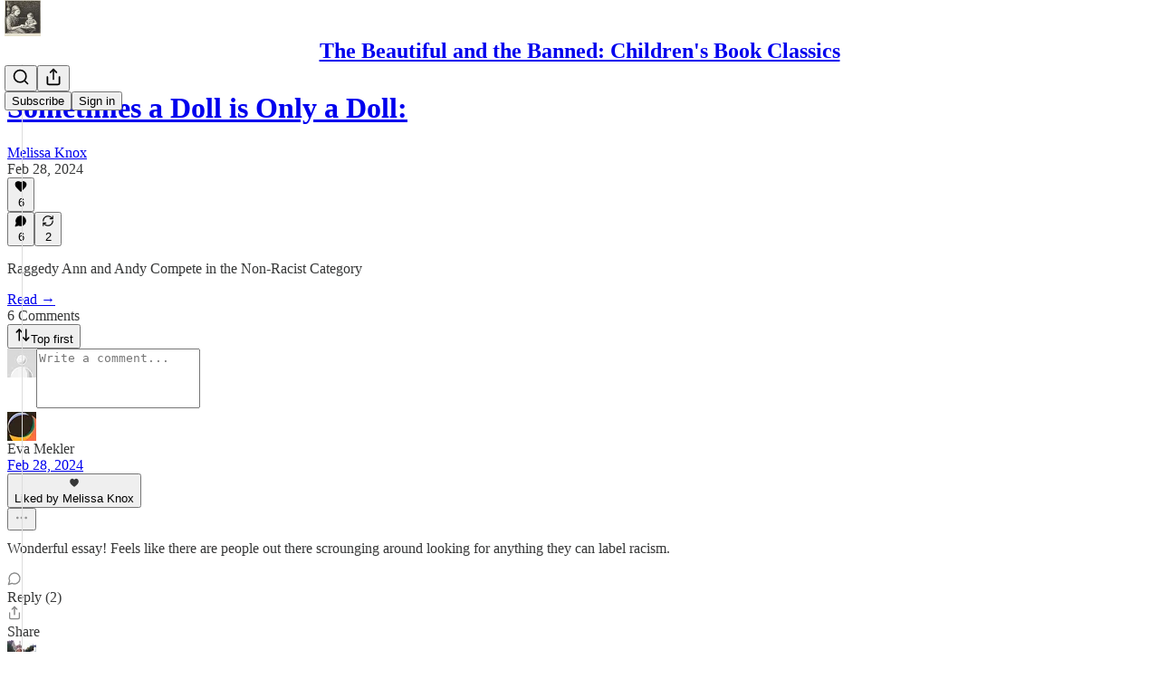

--- FILE ---
content_type: application/javascript
request_url: https://substackcdn.com/bundle/static/js/5234.f7fa16a8.js
body_size: 25577
content:
"use strict";(self.webpackChunksubstack=self.webpackChunksubstack||[]).push([["5234"],{74460:function(e,t,n){n.d(t,{A:()=>l});let l={alert:"alert-qpA4WP",description:"description-qi_X6V",icon:"icon-wk6sn4",dismiss:"dismiss-IKyJAP",theme_default:"theme_default-HMCu2W",themeDefault:"theme_default-HMCu2W",theme_error:"theme_error-d_EgBh",themeError:"theme_error-d_EgBh",theme_success:"theme_success-ar7Bep",themeSuccess:"theme_success-ar7Bep",theme_warn:"theme_warn-TZXJyb",themeWarn:"theme_warn-TZXJyb"}},78065:function(e,t,n){n.d(t,{A:()=>l});let l={faded:"faded-Vww4mC"}},35407:function(e,t,n){n.d(t,{A:()=>l});let l={root:"root-MjHNqP",isOnInbox:"isOnInbox-pP0vQF",inboxColumn:"inboxColumn-SxsPqY",paywallStack:"paywallStack-RdkSad",pubChatColumn:"pubChatColumn-Zck7MX",pubChatFull:"pubChatFull-tEPJ4X",chatPublicationContainer:"chatPublicationContainer-y1FRFU",invitesRow:"invitesRow-QZEeej",show:"show-vL_rsU",unfurl:"unfurl-n5q4dW",sticky:"sticky-ykmBOy",unreadDot:"unreadDot-fNgNDl",unreadTabDot:"unreadTabDot-aqz7wG",selected:"selected-oDAfJA",currentVisibilityBox:"currentVisibilityBox-VAGH9Q",headerPubLink:"headerPubLink-uygNA1",sidebarRowTitle:"sidebarRowTitle-wepYF4",headerPubAvatar:"headerPubAvatar-jFmd9c",inputBox:"inputBox-UuLYvf",textInputInset:"textInputInset-jnSii9",invisible:"invisible-AW4ANv",textInput:"textInput-zlmYim",dropzone:"dropzone-W750JH",newThreadButton:"newThreadButton-POT_Ph",roundedFooterPlaceholder:"roundedFooterPlaceholder-k7TSWJ",chatContainer:"chatContainer-fnFgIy",fade:"fade-HKCqnN",composerLinkPreview:"composerLinkPreview-cBU00h",imageBox:"imageBox-NAFgde",image:"image-PfNhry",deleteFile:"deleteFile-gv_fWj",messageSquareIcon:"messageSquareIcon-_NUoeX",paywall:"paywall-hfm67h",modalChatEditor:"modalChatEditor-bbcasD",newText:"newText-IkD33N",newBorder:"newBorder-fycRk_",jumpButton:"jumpButton-yc047J",jumpBadge:"jumpBadge-IO2hJP"}},61060:function(e,t,n){n.d(t,{A:()=>l});let l={root:"root-LeqPP3",badge:"badge-WYVub3",circle:"circle-_ZTVoA"}},77043:function(e,t,n){n.d(t,{$L:()=>o,Rc:()=>i,TB:()=>a,YR:()=>r,be:()=>l});let l=20,i=24,r=24;function o(e,t,n){let l=t/16;return l+(e-t)/(n-t)*(n/16-l)}function a(e){let{layout:t,navPosition:n,isPostView:i=!1}=e;return"stacked"===t?i?{min:l,max:110}:"top"===n?{min:l,max:220}:{min:l,max:110}:{min:l,max:80}}},63558:function(e,t,n){n.d(t,{A:()=>s});var l=n(69277),i=n(70408),r=n(32641),o=n(4006),a=n(97731);let s=e=>{var{size:t=20,fill:n="var(--color-fg-primary)"}=e,s=(0,r._)(e,["size","fill"]);return(0,o.Y)(a.A,(0,i._)((0,l._)({},s),{name:"PauseIconFilled",svgParams:{viewBox:"0 0 20 20"},width:t,height:t,fill:n,children:(0,o.Y)("path",{stroke:"none",d:"M5.29883 17.9082H7.52539C8.375 17.9082 8.82422 17.459 8.82422 16.5996V3.29883C8.82422 2.41016 8.375 2 7.52539 2H5.29883C4.44922 2 4 2.44922 4 3.29883V16.5996C4 17.459 4.44922 17.9082 5.29883 17.9082ZM12.3984 17.9082H14.6152C15.4746 17.9082 15.9141 17.459 15.9141 16.5996V3.29883C15.9141 2.41016 15.4746 2 14.6152 2H12.3984C11.5391 2 11.0898 2.44922 11.0898 3.29883V16.5996C11.0898 17.459 11.5391 17.9082 12.3984 17.9082Z"})}))}},43510:function(e,t,n){n.d(t,{A:()=>s});var l=n(69277),i=n(70408),r=n(32641),o=n(4006),a=n(97731);let s=e=>{var{size:t=20,fill:n="var(--color-fg-primary)"}=e,s=(0,r._)(e,["size","fill"]);return(0,o.Y)(a.A,(0,i._)((0,l._)({},s),{name:"PlayIconFilled",svgParams:{viewBox:"0 0 20 20"},width:t,height:t,fill:n,children:(0,o.Y)("path",{stroke:"none",d:"M5.04688 18.5527C5.4375 18.5527 5.76953 18.3965 6.16016 18.1719L17.5469 11.5898C18.3574 11.1113 18.6406 10.7988 18.6406 10.2812C18.6406 9.76367 18.3574 9.45117 17.5469 8.98242L6.16016 2.39063C5.76953 2.16602 5.4375 2.01953 5.04688 2.01953C4.32422 2.01953 3.875 2.56641 3.875 3.41602V17.1465C3.875 17.9961 4.32422 18.5527 5.04688 18.5527Z"})}))}},59307:function(e,t,n){n.d(t,{A:()=>a});var l=n(69277),i=n(70408),r=n(4006),o=n(97731);let a=e=>(0,r.Y)(o.A,(0,i._)((0,l._)({},e),{name:"PlayIconRounded",svgParams:{height:16,width:16},stroke:"none",children:(0,r.Y)("path",{d:"M3.35866 16C2.58101 16 2 15.4101 2 14.4447V1.55531C2 0.598883 2.58101 0 3.35866 0C3.75196 0 4.10056 0.134078 4.54749 0.393296L15.1575 6.54302C15.9531 7.00782 16.3106 7.39218 16.3106 8C16.3106 8.61676 15.9531 9.00112 15.1575 9.45698L4.54749 15.6067C4.10056 15.8659 3.75196 16 3.35866 16Z"})}))},78895:function(e,t,n){n.d(t,{A:()=>a});var l=n(69277),i=n(70408),r=n(4006),o=n(97731);let a=e=>(0,r.FD)(o.A,(0,i._)((0,l._)({},e),{name:"SubstackLogoIcon",svgParams:{height:18,width:16,fill:"#ff6719",stroke:"none"},children:[(0,r.Y)("path",{d:"M16 4H0V6H16V4Z"}),(0,r.Y)("path",{d:"M0 8V18L7.9993 13.534L16 18V8H0Z"}),(0,r.Y)("path",{d:"M16 0H0V2H16V0Z"})]}))},20504:function(e,t,n){n.d(t,{AI:()=>eD,at:()=>eE,TV:()=>eW,jB:()=>eT,I:()=>eF,Z1:()=>eB,sZ:()=>eP,cX:()=>eL,W1:()=>eH,mj:()=>eM,H$:()=>eR,b3:()=>ez});var l=n(69277),i=n(4006),r=n(32485),o=n.n(r),a=n(69843),s=n.n(a),d=n(60250),c=n(17402),u=n(78895),h=n(70408),m=n(90883),f=n(77043),p=n(2977),g=n(84605),v=n(53989),b=n(85478),y=n(78338);let w=e=>{let{pub:t,isChatActive:n,isMeetingsActive:l}=e,{language:i}=(0,g.GO)(),{getSettingFor:r}=(0,v.Pu)(),{getConfigFor:o}=(0,b.mJ)(),a=!!o("publication_tabs_reorder"),s=!!r("notes_feed_enabled"),d=!!(r("reader_referrals_enabled")&&r("reader_referrals_leaderboard_enabled")),u=!!r("group_sections_and_podcasts_in_menu_enabled"),h=(0,c.useMemo)(()=>(0,y.Bf)(t.navigationBarItems||[],{isFeedEnabled:s,isChatActive:!!n,isChatEnabled:!!t.threads_v2_enabled,isMeetingsActive:!!l,hasMultipleNewsletters:t.sections&&t.sections.length>0,isReaderReferralsLeaderboardActive:d,language:i,useReordering:a}).filter(e=>!e.is_hidden),[t.navigationBarItems,t.threads_v2_enabled,t.sections,s,n,l,d,i,a]);return(0,c.useMemo)(()=>R({groupNewsletters:u,navBarItems:h,pub:t,language:i}),[u,h,t,i])};var _=n(75107),Y=n(87677),k=n(8853),C=n(37767),x=n(68410),A=n(76977),I=n(88774);let S=e=>{var t,n;return null!=(n=null==(t=e.subItems)?void 0:t.some(e=>e.subItems&&e.subItems.length>0))&&n};function N(e){let{className:t,hideBorders:n,items:l,menuItemClassName:r,selectedMenuItemClassName:a,selectedSlug:s,pub:u,maxWidth:h}=e,{isMobile:m}=(0,x.sM)(),f=(0,c.useRef)(null),[p,g]=(0,c.useState)(!1),[v,b]=(0,c.useState)(!1);function y(e){let{scrollLeft:t,scrollWidth:n,clientWidth:l}=e;g(t>10),b(n-(l+t)>10)}let w=e=>()=>{let{current:t}=f;t&&t.scrollBy({left:250*e,behavior:"smooth"})};return(0,c.useEffect)(()=>{y(f.current)},[]),(0,i.Y)("div",{className:o()("overflow-list-container",t),style:{maxWidth:h},children:(0,i.FD)(A.Ye,{borderBottom:n?void 0:"detail",borderTop:n||m?void 0:"detail",className:o()("section-bar",{scroll:!0,"overflow-left":p,"overflow-right":v}),font:"text",height:m?44:48,justifyContent:m?"start":"center",paddingX:4,position:"relative",children:[(0,i.Y)("div",{ref:f,className:"overflow-items",onScroll:e=>y(e.target),children:l.map(e=>{let{label:t,href:n,slug:l,isNative:d,onClick:c,noFollow:h,subItems:m,newTab:f}=e;return m?(0,i.Y)(I.W1,{placement:"bottom-start",trigger:(0,i.Y)("div",{className:o()("menu-item",{selected:l===s},r,a&&{[a]:l===s}),children:(0,i.FD)(C.A,{native:d,rel:h?"nofollow":null,onClick:c,children:[(0,i.Y)("span",{className:"overflow-item-text",children:t}),(0,i.Y)(_.A,{className:"chevron-_e2GYQ",size:16})]})}),children:m.map(e=>{let{label:t,href:n,isNative:l,onClick:r,noFollow:o,logoUrl:a}=e,s=a||(null==u?void 0:u.logo_url);return(0,i.Y)(I.Dr,{href:n,leading:s?(0,i.Y)(k.c,{height:24,radius:"xs",src:s,width:24}):null,native:l,rel:o?"nofollow":void 0,onClick:r,children:t})})}):(0,i.Y)("div",{className:o()("menu-item",{selected:l===s},r,a&&{[a]:l===s}),children:(0,i.Y)(C.A,{href:n,native:d,newTab:f,rel:h?"nofollow":null,onClick:c,children:(0,i.Y)("span",{className:"overflow-item-text",children:t})})})})}),(0,i.Y)("div",{className:"left-button",children:(0,i.Y)("div",{className:"scroll-button-hitbox",role:"button",onClick:w(-1),children:(0,i.Y)(d.A,{strokeWidth:1.5})})}),(0,i.Y)("div",{className:"right-button",children:(0,i.Y)("div",{className:"scroll-button-hitbox",role:"button",onClick:w(1),children:(0,i.Y)(Y.A,{strokeWidth:1.5})})})]})})}var F=n(96400),D=n(4016),E=n(49807),L=n(82776);let B={zeteo:{121146:"We’re Not Kidding"}},T=["/about","/chat","/archive","/newsletters","/videos","/watch"],M=e=>{let{isChatActive:t,isMeetingsActive:n,pub:l,selectedSectionId:r,hideBorders:o,maxWidth:a}=e,s=w({pub:l,isChatActive:t,isMeetingsActive:n}).filter(e=>!S(e)&&(!e.subItems||e.subItems.length>0));return(0,i.Y)(N,{items:s,className:"sections-overflow",selectedSlug:r,pub:l,hideBorders:o,maxWidth:a})},P={label:"Recipe Index",subItems:[{label:"By Protein",subItems:[{href:"https://whattocook.substack.com/t/beef",label:"Beef"},{href:"https://whattocook.substack.com/t/chicken",label:"Chicken"},{href:"https://whattocook.substack.com/t/lamb",label:"Lamb"},{href:"https://whattocook.substack.com/t/pork",label:"Pork"},{href:"https://whattocook.substack.com/t/seafood",label:"Seafood"},{href:"https://whattocook.substack.com/t/vegetarian",label:"Vegetarian"},{href:"https://whattocook.substack.com/t/ground-meat",label:"Ground meat"}]},{label:"By Season",subItems:[{href:"https://whattocook.substack.com/t/spring",label:"Spring"},{href:"https://whattocook.substack.com/t/summer",label:"Summer"},{href:"https://whattocook.substack.com/t/fall",label:"Fall"},{href:"https://whattocook.substack.com/t/winter",label:"Winter"}]},{label:"By Meal Type",subItems:[{href:"https://whattocook.substack.com/t/one-pot",label:"One-pot"},{href:"https://whattocook.substack.com/t/sheet-pan",label:"Sheet-pan dinners"},{href:"https://whattocook.substack.com/t/kid-friendly",label:"Kid-friendly"},{href:"https://whattocook.substack.com/t/freezer-friendly",label:"Freezer-friendly"},{href:"https://whattocook.substack.com/t/grill",label:"Grill"},{href:"https://whattocook.substack.com/t/soup",label:"Soup"},{href:"https://whattocook.substack.com/t/salad",label:"Salad"},{href:"https://whattocook.substack.com/t/breakfast",label:"Breakfast"},{href:"https://whattocook.substack.com/t/dessert",label:"Dessert"},{href:"https://whattocook.substack.com/t/15-minute-meals",label:"15-minute meals"},{href:"https://whattocook.substack.com/t/30-minute-meals",label:"30-minute meals"}]},{label:"Meal Plans and More",subItems:[{href:"https://whattocook.substack.com/t/meal-plan",label:"Really simple meal plans"},{href:"https://whattocook.substack.com/t/entertaining-menus",label:"Entertaining Menus"},{href:"https://whattocook.substack.com/t/cooking-tips",label:"Cooking tips"},{href:"https://whattocook.substack.com/t/cooking-videos",label:"Cooking videos"},{href:"https://whattocook.substack.com/t/holiday-meal-plans",label:"Holiday meal plans"}]}]},R=e=>{let{groupNewsletters:t,navBarItems:n,pub:l,language:i}=e,{iString:r}=F.TH.i(i),o=[];o.push({href:"/",label:r("Home"),slug:"/home"}),l.podcast_enabled&&l.show_pub_podcast_tab&&o.push({href:"/podcast",label:r("Podcast"),slug:"/podcast"});let a=[];(0,D.ob)({pub:l})?a=z({navBarItems:n,groups:[{label:"Shows",condition:e=>!!e.section}]}):(0,D.wj)({pub:l})?a=z({navBarItems:n,groups:[{condition:e=>{var t;return(null==(t=e.section)?void 0:t.id)===118995},excludeFromOthers:!0,isStandalone:!0},{condition:e=>{var t;return(null==(t=e.section)?void 0:t.id)===121146},excludeFromOthers:!0,isStandalone:!0},{label:"Shows",condition:e=>{var t,n;return!!(null==(t=e.section)?void 0:t.is_podcast)||(null==(n=e.postTag)?void 0:n.slug)==="townhall"}},{label:"Columns",condition:e=>{var t,n,l;return!!e.section&&!(null==(t=e.section)?void 0:t.is_podcast)&&![132068,243259,214805].includes(null!=(l=null==(n=e.section)?void 0:n.id)?l:-1)}},{label:"Documentaries",condition:e=>{var t,n;return[132068,214805,243259].includes(null!=(n=null==(t=e.section)?void 0:t.id)?n:-1)}}]}):(0,D.s7)({pub:l})?(o.push({href:"/watch",label:"Watch",slug:"/watch"}),o.push({href:"/listen",label:"Shows",slug:"/listen"}),a=z({navBarItems:n.filter(e=>"/watch"!==e.link_url&&(!e.section||!e.section.is_podcast||(0,L.sectionIsSpecificallyMarkedAsNewsletter)({section:e.section,pub:l}))),groups:[{label:"Newsletters",condition:e=>!!e.section}]})):a=(0,D.d4)({pub:l})?z({navBarItems:n,groups:[{label:"Projects",condition:e=>{var t,n;return[146942,146943,150226].includes(null!=(n=null==(t=e.section)?void 0:t.id)?n:-1)},excludeFromOthers:!0},{label:"News / Research",condition:e=>{var t,n;return[146936,146935].includes(null!=(n=null==(t=e.section)?void 0:t.id)?n:-1)},excludeFromOthers:!0},{label:"Calls-to-Action",condition:e=>{var t,n;return[146939,146941,146949].includes(null!=(n=null==(t=e.section)?void 0:t.id)?n:-1)},excludeFromOthers:!0},{label:"Recommendations",condition:e=>{var t,n;return[146958].includes(null!=(n=null==(t=e.section)?void 0:t.id)?n:-1)||"https://bookshop.org/shop/globalfreedoms"===e.link_url},excludeFromOthers:!0},{label:"Podcasts",condition:e=>{var t;return!!(null==(t=e.section)?void 0:t.is_podcast)},excludeFromOthers:!0}]}):t?z({navBarItems:n,groups:[{label:r("Newsletters"),condition:e=>{var t;return!!e.section&&!(null==(t=e.section)?void 0:t.is_podcast)}},{label:r("Podcasts"),condition:e=>{var t;return!!(null==(t=e.section)?void 0:t.is_podcast)}}]}):n;let s=[...o,...W({groupedNavBarItems:a,pub:l})];if((0,D.O3)({pub:l})){var d,c;if((null==(c=l.theme)||null==(d=c.custom_header)?void 0:d.navStyle)==="stacked"){let e=s.findIndex(e=>"RECIPE INDEX"===e.label);-1!==e&&(s[e]=P)}}return s},z=e=>{let{navBarItems:t,groups:n}=e,l=[...t],i=[],r=[...t];for(let e of n)if(e.isStandalone){let t=l.find(e.condition);if(!t)continue;i.push(t),r=r.filter(e=>e!==t),e.excludeFromOthers&&(l=l.filter(e=>e!==t))}else{var o;let t=l.filter(e.condition);if(0===t.length)continue;i.push({label:null!=(o=e.label)?o:"Other",navBarItems:t}),r=r.filter(t=>!e.condition(t)),e.excludeFromOthers&&(l=l.filter(t=>!e.condition(t)))}return[...i,...r]},W=e=>{let{groupedNavBarItems:t,pub:n}=e;return t.map(e=>"navBarItems"in e?{label:e.label,subItems:e.navBarItems.map(e=>O({navBarItem:e,pub:n}))}:O({navBarItem:e,pub:n}))},O=e=>{var t,n,i,r,o,a,s;let{navBarItem:d,pub:c}=e;if(d.is_group)return{label:(0,L.truncateText)((0,y.ly)(d),30),subItems:(null!=(t=d.children)?t:[]).map(e=>O({navBarItem:e,pub:c}))};if(d.section){let e=d.section,t=e.is_podcast&&null!=(o=null==(i=c.sections.find(t=>t.id===e.id))||null==(n=i.podcastSettings)?void 0:n.podcast_art_url)?o:e.logo_url;return(0,h._)((0,l._)({label:null!=(a=null==(r=B[c.subdomain])?void 0:r[e.id])?a:(0,L.truncateText)(e.name,30),href:(0,E.Dor)(c,{section:e})},t?{logoUrl:t}:null),{slug:e.id})}let u=(0,y.DF)(d),m="link"===u&&!(d.standard_key||T.includes(null!=(s=d.link_url)?s:"")),f=m&&c.tier<2;return(0,h._)((0,l._)({href:(0,E.cSL)(c,d,{addBase:m}),label:(0,L.truncateText)((0,y.ly)(d),30)},f?{noFollow:f}:null,"page"===u?{isNative:!0}:null),{slug:(0,E.cSL)(c,d,{addBase:!1}),newTab:m})};var H=n(68349),U=n(35369);let V="visible-S5xqLB",j=e=>{let{isChatActive:t,isMeetingsActive:n,pub:l,selectedSectionId:r,maxWidth:a,withoutLeftPadding:s=!1,withoutRightPadding:d=!1}=e,{language:u}=(0,g.GO)(),{getSettingFor:h}=(0,v.Pu)(),{getConfigFor:m}=(0,b.mJ)(),f=!!m("publication_tabs_reorder"),p="100%"===a,[w,_]=(0,c.useState)(!1),Y=!!h("notes_feed_enabled"),k=!!(h("reader_referrals_enabled")&&h("reader_referrals_leaderboard_enabled")),C=R({groupNewsletters:!!h("group_sections_and_podcasts_in_menu_enabled"),navBarItems:(0,y.Bf)(l.navigationBarItems||[],{isFeedEnabled:Y,isChatActive:!!t,isChatEnabled:!!l.threads_v2_enabled,isMeetingsActive:!!n,hasMultipleNewsletters:l.sections&&l.sections.length>0,isReaderReferralsLeaderboardActive:k,language:u,useReordering:f}).filter(e=>!e.is_hidden),pub:l,language:u}).flatMap(e=>e.subItems?e.subItems:e),x=(0,c.useRef)(null),[I,S]=(0,c.useState)(!1),[N,F]=(0,c.useState)(!1),D=(0,c.useCallback)(e=>{let{scrollLeft:t,scrollWidth:n,clientWidth:l}=e;p||S(t>10),F(n-(l+t)>10)},[p]);(0,c.useLayoutEffect)(()=>{x.current&&D(x.current)},[C,D]);let E=(0,c.useCallback)(()=>{x.current&&(x.current.scrollWidth>x.current.clientWidth?_(!0):_(!1))},[]);return(0,c.useLayoutEffect)(()=>(window.addEventListener("resize",E),E(),()=>{window.removeEventListener("resize",E)}),[E]),(0,i.Y)(A.pT,{justifyContent:"center",alignItems:"center",style:{width:a,minWidth:280},paddingX:16*!!p,children:(0,i.FD)("div",{className:"scrollWrapper-acnikR",children:[!p&&(0,i.Y)("div",{className:o()("fadeLeft-eSWM6i",I&&V),style:{marginRight:p?"16px":0}}),(0,i.Y)(A.Ye,{ref:x,justifyContent:w?"start":"center",gap:8,wrap:"nowrap",className:"scrollContainer-Zw8XO7",onScroll:e=>{D(e.target)},paddingY:8,paddingLeft:p||s?0:40,paddingRight:p||d?0:40,children:C.map(e=>{var t;let n=e.slug===r;return(0,i.Y)(U.$n,{priority:n?"primary":"secondary-outline",size:"sm",onClick:()=>{e.onClick?e.onClick():e.href&&(0,H.V2)(e.href,{local_navigation:!e.isNative})},rounded:!0,color:n?"inherit":"secondary",children:e.label},null!=(t=e.slug)?t:e.label)})}),(0,i.Y)("div",{className:o()("fadeRight-6i2p1g",N&&V),style:{marginLeft:p?"16px":0}})]})})};var q=n(13950);let J=e=>{let{menuItems:t,maxWidth:n,itemGap:l,moreButtonWidth:i,containerPadding:r=32,isFullWidth:o=!1,windowWidth:a="undefined"!=typeof window?window.innerWidth:0,isSmallScreen:s=!1,reservedWidth:d=0}=e,u=(0,c.useRef)(null),h=(0,c.useRef)(null),m=(0,c.useRef)(null),[f,p]=(0,c.useState)([]),[g,v]=(0,c.useState)([]),[b,y]=(0,c.useState)(!1),w=(0,c.useCallback)(()=>{let e;if(!m.current)return;if(o)e=a-(s?20:40)-r;else if(n&&"number"==typeof n)e=n;else if(u.current)e=u.current.offsetWidth-r;else{if(!h.current)return;e=h.current.offsetWidth}e-=d;let c=[];m.current.querySelectorAll(".measure-item").forEach((e,n)=>{let l=e.offsetWidth;t[n]&&c.push({item:t[n],width:l,index:n})});let f=0,g=0;for(let t=0;t<c.length;t++){let n=c[t];if(!n)continue;let r=f+(t>0?l:0)+n.width;if(t===c.length-1){r<=e&&(f=r,g++);break}if(r+(l+i)<=e)f=r,g++;else break}0===g&&c.length>0&&(g=c.length);let b=t.slice(0,g),w=t.slice(g);p(e=>e.length!==b.length||e.some((e,t)=>{var n;return e.slug!==(null==(n=b[t])?void 0:n.slug)})?b:e),v(e=>e.length!==w.length||e.some((e,t)=>{var n;return e.slug!==(null==(n=w[t])?void 0:n.slug)})?w:e),y(!0)},[t,n,o,a,s,l,i,r,d]);return(0,c.useLayoutEffect)(()=>{if(w(),!o)return window.addEventListener("resize",w),()=>{window.removeEventListener("resize",w)}},[w,o]),{measurementRef:m,containerRef:h,outerContainerRef:u,visibleItems:f,overflowItems:g,isReady:b}},K="chevron-fUHuKc",G="measurementContainer-Wd518f",X=e=>{let{isChatActive:t,isMeetingsActive:n,pub:l,selectedSectionId:r,hideBorders:a,maxWidth:s,alignStart:d}=e,{iString:u}=(0,g.GO)(),{isMobile:h}=(0,x.sM)(),m="100%"===s,[f,p]=(0,c.useState)("undefined"!=typeof window?window.innerWidth:0),v=f<=992,b=w({pub:l,isChatActive:t,isMeetingsActive:n}).filter(e=>!S(e)&&(!e.subItems||e.subItems.length>0)),y=b.filter(e=>e.subItems&&e.subItems.length>0),Y=b.filter(e=>!e.subItems||0===e.subItems.length),N=(0,c.useRef)(null),[F,D]=(0,c.useState)(0),{measurementRef:E,containerRef:L,outerContainerRef:B,visibleItems:T,overflowItems:M,isReady:P}=J({menuItems:Y,maxWidth:s,itemGap:0,moreButtonWidth:80,containerPadding:0,isFullWidth:m,windowWidth:f,isSmallScreen:v,reservedWidth:F}),R=(0,c.useMemo)(()=>new Set(T.map(e=>{var t;return null!=(t=e.slug)?t:e.label})),[T]);(0,c.useLayoutEffect)(()=>{if(!N.current)return;let e=N.current.querySelectorAll(".measure-group-item"),t=0;e.forEach(e=>{t+=e.offsetWidth}),D(t)},[y]),(0,c.useLayoutEffect)(()=>{let e=()=>{p(window.innerWidth)};return window.addEventListener("resize",e),()=>window.removeEventListener("resize",e)},[]);let z=(e,t,n)=>{let{label:l,href:r,isNative:a,onClick:s,noFollow:d,subItems:c,newTab:u}=e;return c?(0,i.Y)(I.W1,{placement:"bottom-start",trigger:(0,i.Y)("div",{className:o()("menu-item",{selected:t}),children:(0,i.FD)(C.A,{native:a,rel:d?"nofollow":null,onClick:s,children:[(0,i.Y)("span",{className:"overflow-item-text",children:l}),(0,i.Y)(_.A,{className:K,size:16})]})}),children:c.map(e=>{let t=e.logoUrl;return(0,i.Y)(I.Dr,{href:e.href,leading:t?(0,i.Y)(k.c,{height:24,radius:"xs",src:t,width:24}):null,native:e.isNative,rel:e.noFollow?"nofollow":void 0,onClick:e.onClick,children:e.label},e.slug)})},n):(0,i.Y)("div",{className:o()("menu-item",{selected:t}),children:(0,i.Y)(C.A,{href:r,native:a,newTab:u,rel:d?"nofollow":null,onClick:s,children:(0,i.Y)("span",{className:"overflow-item-text",children:l})})},n)};return(0,i.FD)(i.FK,{children:[(0,i.Y)("div",{ref:E,className:G,children:Y.map((e,t)=>(0,i.Y)("div",{className:"measure-item",children:z(e,!1,"measure-".concat(t))},t))}),(0,i.Y)("div",{ref:N,className:G,children:y.map((e,t)=>(0,i.Y)("div",{className:"measure-group-item",children:z(e,!1,"measure-group-".concat(t))},t))}),(0,i.Y)("div",{ref:B,className:o()("overflow-list-container","sections-overflow"),style:{maxWidth:m?"100%":s,width:m?"100%":void 0,paddingLeft:m&&!v?20:void 0,paddingRight:m?20:void 0,visibility:P?"visible":"hidden"},children:(0,i.Y)(A.Ye,{ref:L,borderBottom:a?void 0:"detail",borderTop:a||h?void 0:"detail",className:"section-bar",font:"text",height:h?44:48,justifyContent:h||v||d?"start":"center",position:"relative",children:(0,i.FD)("div",{className:"overflow-items",children:[b.map(e=>{var t;let n=e.subItems&&e.subItems.length>0,l=null!=(t=e.slug)?t:e.label;if(!(n||!P||R.has(l)))return null;let i=e.slug===r;return z(e,i,l)}),M.length>0&&(0,i.Y)(I.W1,{placement:"bottom-start",trigger:(0,i.Y)("div",{className:"menu-item",children:(0,i.FD)(C.A,{children:[(0,i.Y)("span",{className:"overflow-item-text",children:u("More")}),(0,i.Y)(_.A,{className:K,size:16})]})}),children:M.map(e=>{let t=e.noFollow?null:e.logoUrl;return(0,i.Y)(I.Dr,{href:e.href,leading:t?(0,i.Y)(k.c,{height:24,radius:"xs",src:t,width:24}):null,native:e.isNative,rel:e.noFollow?"nofollow":void 0,onClick:e.onClick,children:e.label},e.slug)})},"more-menu")]})})})]})},$="measurementContainer-lK1Sqq",Z="chevron-J7_gYb",Q=e=>{let{isChatActive:t,isMeetingsActive:n,pub:l,selectedSectionId:r,maxWidth:o}=e,{iString:a}=(0,g.GO)(),s="100%"===o,[d,u]=(0,c.useState)("undefined"!=typeof window?window.innerWidth:0),h=w({pub:l,isChatActive:t,isMeetingsActive:n}).filter(e=>!S(e)&&(!e.subItems||e.subItems.length>0)),m=h.filter(e=>e.subItems&&e.subItems.length>0),f=h.filter(e=>!e.subItems||0===e.subItems.length),p=(0,c.useRef)(null),[v,b]=(0,c.useState)(0),{measurementRef:y,containerRef:Y,visibleItems:C,overflowItems:x,isReady:N}=J({menuItems:f,maxWidth:o,itemGap:8,moreButtonWidth:80,containerPadding:32,isFullWidth:s,windowWidth:d,reservedWidth:v});return(0,c.useLayoutEffect)(()=>{if(!p.current)return;let e=p.current.querySelectorAll(".measure-group-item"),t=0;e.forEach(e=>{t+=e.offsetWidth+8}),b(t)},[m]),(0,c.useLayoutEffect)(()=>{let e=()=>{u(window.innerWidth)};return window.addEventListener("resize",e),()=>window.removeEventListener("resize",e)},[]),(0,i.FD)(i.FK,{children:[(0,i.Y)("div",{ref:y,className:$,children:f.map((e,t)=>(0,i.Y)(U.$n,{className:"measure-item",priority:"secondary-outline",size:"sm",rounded:!0,color:"secondary",children:e.label},t))}),(0,i.Y)("div",{ref:p,className:$,children:m.map((e,t)=>(0,i.FD)(U.$n,{className:"measure-group-item",priority:"secondary-outline",size:"sm",rounded:!0,color:"secondary",children:[e.label,(0,i.Y)(_.A,{className:Z,size:16})]},t))}),(0,i.Y)(A.pT,{justifyContent:"center",alignItems:"center",style:{width:s?"100%":o,minWidth:160,visibility:N?"visible":"hidden"},paddingX:16*!!s,children:(0,i.FD)(A.Ye,{ref:Y,justifyContent:"center",gap:8,wrap:"nowrap",paddingY:8,children:[C.map(e=>{var t;let n=e.slug===r;return(0,i.Y)(U.$n,{priority:n?"primary":"secondary-outline",size:"sm",onClick:()=>{e.onClick?e.onClick():e.href&&(0,H.V2)(e.href,{local_navigation:!e.isNative})},rounded:!0,color:n?"inherit":"secondary",children:e.label},null!=(t=e.slug)?t:e.label)}),m.map(e=>{var t,n;return(0,i.Y)(I.W1,{placement:"bottom-start",trigger:(0,i.FD)(U.$n,{priority:"secondary-outline",size:"sm",rounded:!0,color:"secondary",children:[e.label,(0,i.Y)(_.A,{className:Z,size:16})]}),children:null==(t=e.subItems)?void 0:t.map(e=>{var t;let n=e.noFollow?null:e.logoUrl;return(0,i.Y)(I.Dr,{href:e.href,native:e.isNative,onClick:e.onClick,leading:n?(0,i.Y)(k.c,{height:24,radius:"xs",src:n,width:24}):null,children:e.label},null!=(t=e.slug)?t:e.label)})},null!=(n=e.slug)?n:e.label)}),x.length>0&&(0,i.Y)(I.W1,{placement:"bottom-start",trigger:(0,i.FD)(U.$n,{priority:"secondary-outline",size:"sm",rounded:!0,color:"secondary",children:[a("More"),(0,i.Y)(_.A,{className:Z,size:16})]}),children:x.map(e=>{let t=e.noFollow?null:e.logoUrl;return(0,i.Y)(I.Dr,{href:e.href,native:e.isNative,onClick:e.onClick,leading:t?(0,i.Y)(k.c,{height:24,radius:"xs",src:t,width:24}):null,children:e.label},e.slug)})})]})})]})};var ee=n(89230),et=n(3680),en=n(33764),el=n(89490),ei=n(91401),er=n(75303),eo=n(63136);let ea="menuItem-DLEJaw",es=e=>{let{item:t,pub:n,selectedSectionId:l,onClose:r,depth:o=0}=e,[a,s]=(0,c.useState)(!1),d=t.logoUrl;if(t.subItems&&t.subItems.length>0)return(0,i.FD)(A.VP,{children:[(0,i.Y)(U.$n,{onClick:()=>s(!a),className:ea,priority:"tertiary",children:(0,i.FD)(A.Ye,{alignItems:"center",justifyContent:"space-between",gap:12,paddingY:12,children:[(0,i.Y)(A.Ye,{alignItems:"center",gap:12,children:(0,i.Y)(eo.EY,{weight:"regular",font:"text",children:t.label})}),(0,i.Y)(_.A,{size:20,style:{transform:a?"rotate(0deg)":"rotate(-90deg)",transition:"transform 0.2s ease"}})]})}),a&&(0,i.Y)(A.VP,{paddingTop:8,paddingLeft:0===o?8:16,children:t.subItems.map(e=>(0,i.Y)(es,{item:e,pub:n,selectedSectionId:l,onClose:r,depth:o+1},e.label))})]});if(t.subItems)return null;let u=t.slug===l;return(0,i.Y)(C.A,{href:t.href,native:t.isNative,rel:t.noFollow?"nofollow":void 0,onClick:()=>{var e;null==(e=t.onClick)||e.call(t),r()},className:ea,"data-selected":u,children:(0,i.FD)(A.Ye,{alignItems:"center",gap:12,paddingLeft:16*!d,paddingY:12,children:[d&&(0,i.Y)(k.c,{height:24,radius:"xs",src:d,width:24}),(0,i.Y)(eo.EY,{font:"text",children:t.label})]})})},ed=e=>{var t;let{item:n,pub:l,selectedSectionId:r,onClose:o,onToggleExpand:a,isExpanded:s}=e;return(0,i.FD)(A.VP,{gap:0,children:[(0,i.Y)(U.$n,{size:"sm",onClick:()=>null==a?void 0:a(n.label),className:ea,priority:"tertiary",children:(0,i.FD)(A.Ye,{alignItems:"center",justifyContent:"space-between",gap:12,paddingY:4,paddingLeft:8,children:[(0,i.Y)(A.Ye,{alignItems:"center",gap:12,children:(0,i.Y)(eo.EY,{weight:"regular",font:"text",children:n.label})}),(0,i.Y)(_.A,{size:20,style:{transform:s?"rotate(0deg)":"rotate(-90deg)",transition:"transform 0.2s ease"}})]})}),s&&(0,i.Y)(A.VP,{gap:0,paddingTop:8,paddingLeft:8,children:null==(t=n.subItems)?void 0:t.map(e=>(0,i.Y)(es,{item:e,pub:l,selectedSectionId:r,onClose:o,depth:1},e.label))})]})},ec=e=>{let{item:t,selectedSectionId:n,onClose:l}=e,r=t.slug===n;return(0,i.Y)(C.A,{href:t.href,native:t.isNative,rel:t.noFollow?"nofollow":void 0,onClick:()=>{var e;null==(e=t.onClick)||e.call(t),l()},className:ea,"data-selected":r,children:(0,i.Y)(A.Ye,{alignItems:"center",gap:12,paddingX:16,paddingY:4,sizing:"border-box",height:32,children:(0,i.Y)(eo.EY,{font:"text",children:t.label})})})},eu=e=>{let{isChatActive:t,isMeetingsActive:n,pub:l,selectedSectionId:r}=e,{iString:o}=(0,g.GO)(),[a,s]=(0,c.useState)(!1),[d,u]=(0,c.useState)(new Set),h=w({pub:l,isChatActive:t,isMeetingsActive:n}).filter(e=>"/"!==e.href&&(!e.subItems||e.subItems.length>0)),m=()=>{s(!1)},f=e=>{u(t=>{let n=new Set(t);return n.has(e)?n.delete(e):n.add(e),n})};return(0,i.FD)(i.FK,{children:[(0,i.Y)(U.K0,{size:"md",priority:"tertiary","aria-label":o("Navigation menu"),onClick:()=>s(!0),children:(0,i.Y)(ee.A,{size:20})}),(0,i.Y)(ei._,{isOpen:a,onClose:m,width:320,className:"drawer-_gS8Z4",style:a?{}:{visibility:"hidden"},children:(0,i.Y)(ei._.Body,{radius:"none",children:(0,i.FD)(A.VP,{gap:16,children:[(0,i.Y)(A.Ye,{alignItems:"start",paddingX:8,gap:12,children:(0,i.Y)(el.az,{onClick:m,cursor:"pointer",children:(0,i.Y)(et.A,{height:24})})}),(0,i.Y)(A.Ye,{paddingX:8,paddingBottom:4,justifyContent:"center",children:(0,i.Y)(er.AE,{href:"/",onClick:m,children:l.logo_url_wide?(0,i.Y)(en.o,{src:l.logo_url_wide,maxWidth:224,useRetinaSizing:!0,imageIsFixedWidth:!0}):l.name})}),h.map(e=>{var t;return(null==(t=e.subItems)?void 0:t.length)?(0,i.Y)(ed,{item:e,pub:l,selectedSectionId:r,onClose:m,onToggleExpand:f,isExpanded:d.has(e.label)},e.label):(0,i.Y)(ec,{item:e,pub:l,selectedSectionId:r,onClose:m},e.label)})]})})})]})},eh=()=>Math.max(document.documentElement.scrollTop||document.body.scrollTop,0),em=e=>{let{alwaysShow:t,disable:n,menuContentRef:l,menuHeight:i,ignoreScroll:r=!1}=e,o=(0,c.useRef)(!1),a=(0,c.useRef)(eh()),s=(0,c.useRef)(eh()),d=(0,c.useCallback)((e,t)=>{a.current=t,l.current&&(l.current.style.position=e,l.current.style.top="fixed"===e&&t>=0?"":"".concat(t,"px"))},[l]),u=(0,c.useCallback)(()=>{d("absolute",eh()-i),o.current=!1},[i,d]),h=(0,c.useCallback)(e=>{let t=e.target;((null==t?void 0:t.classList.contains("footnote-number"))||(null==t?void 0:t.classList.contains("footnote-anchor")))&&(o.current=!0,setTimeout(u,0))},[u]),m=(0,c.useCallback)(()=>{var e;if(t)return void d("fixed",0);if(o.current)return;let r=s.current;s.current=eh();let c=s.current,u=(null==(e=l.current)?void 0:e.style.position)==="fixed",h=c<=0||0>=(0,H.A9)(),m=c>=(0,H.A9)(),f=c>r,p=c<r;if(h)return void d("fixed",0);if(n)return void d("absolute",0);if(!m){if(f){if(u&&a.current>=0)return void d("absolute",c);if(!u&&a.current<c-i)return void d("fixed",-i)}if(p){if(a.current>c)return void d("fixed",c);let e=Math.max(c-i,0);if(a.current<e)return void d("absolute",e)}}},[t,l,n,d,i]);(0,c.useEffect)(()=>{if("undefined"!=typeof window&&!r)return window.addEventListener("scroll",m),window.addEventListener("click",h),m(),()=>{window.removeEventListener("scroll",m),window.removeEventListener("click",h)}},[n,h,m,d,r])};var ef=n(86500),ep=n(44333),eg=n(81203),ev=n(72682),eb=n(71783),ey=n(8312),ew=n(37764),e_=n(39318),eY=n(57324);let ek={mainMenuContent:"mainMenuContent-DME8DR",profileContext:"profileContext-urkyyv",relative:"relative-ozgOAS",topBar:"topBar-pIF0J1",titleWithWordmark:"titleWithWordmark-GfqxEZ",titleContainer:"titleContainer-DJYq5v",overflowVisible:"overflowVisible-joA5t0",fullScreen:"fullScreen-Zzi89N",title:"title-oOnUGd",buttonsContainer:"buttonsContainer-SJBuep",logoContainer:"logoContainer-p12gJb",wordmark:"wordmark-WcDTTu",logoLeftAvatar:"logoLeftAvatar-XEWHpd",logoLeftWordmark:"logoLeftWordmark-FeTNhG",logoCenterPostAvatar:"logoCenterPostAvatar-MJBapZ",logoLeftPostAvatar:"logoLeftPostAvatar-lNfa5H",logoCenterPostWordmark:"logoCenterPostWordmark-j7Svao",logoLeftPostWordmark:"logoLeftPostWordmark-ERptdm",logoLeftNav:"logoLeftNav-eAaUI5",logoCenterSlot:"logoCenterSlot-xJtI3r",logoCenterPostSlot:"logoCenterPostSlot-qYOnTB",logoTopCenterSlot:"logoTopCenterSlot-hss6WZ",stackedTopCenter:"stackedTopCenter-TPTTqw",logoCenterPostLeftSlot:"logoCenterPostLeftSlot-EIqNto"},eC=e=>{let{pub:t,wordmarkHeight:n,isMinimized:r=!1,maxWordmarkSize:o,wordmarkFont:a,headingFont:s}=e;if(t.logo_url_wide)return(0,i.Y)("img",{alt:t.name,src:(0,E.dJ9)(t.logo_url_wide,null,{height:2*n,crop:"limit",leadingSegments:["e_trim:10:white","e_trim:10:transparent"],aspect:1318/252}),className:ek.wordmark,style:{maxHeight:Math.max(20,r?eE:n)}});let d=(0,f.$L)(n,f.Rc,o/2),c=null!=a?a:s,u=c?(0,ey.OK)(c):null;return(0,i.Y)("span",{style:(0,l._)({fontSize:"".concat(d,"rem"),lineHeight:1},u),children:t.name})},ex=e=>{var t;let{pub:n,wordmarkHeight:l,maxWordmarkSize:r,homeHref:a,fullScreen:s=!1,isMinimized:d=!1,anchor:c="center",wordmarkFont:u,headingFont:h}=e,m=n.logo_url_wide?f.be:f.Rc,p=n.logo_url_wide?r:r/2,g=n.logo_url_wide?l:l&&l!==eD?Math.min(Math.max(l,m),p):f.YR;return(0,i.Y)("div",{className:o()(ek.titleContainer,ek.overflowVisible,s&&ek.fullScreen),style:{flexGrow:0,maxWidth:"100%"},children:(0,i.Y)(eo.EY,{as:"h1",className:o()(ek.title,{[null!=(t=ek.titleWithWordmark)?t:""]:n.logo_url_wide}),font:"pub-headings",id:"wordlogo",children:(0,i.Y)(er.AE,{href:a,children:(0,i.Y)(ev.c,{anchor:c,max:p,min:m,property:"wordmarkLogoSize",value:g,children:e=>(0,i.Y)(eC,{headingFont:h,isMinimized:d,maxWordmarkSize:r,pub:n,wordmarkFont:u,wordmarkHeight:e})})})})})},eA=e=>{var t,n,r,a,s,g,v,y,w,_,Y,k,C,I,S,N;let{className:F,freeSignup:L,freeSignupEmail:B,hideNavBar:T,hideTitle:P,isAccountContext:R,isChatActive:z,isMeetingsActive:W,isPostView:O,pub:H,selectedSectionId:V,showCustomerSupportModeModal:J,user:K}=e;P="profile"===H.homepage_type||P;let{getConfigFor:G}=(0,b.mJ)(),{isMobile:$}=(0,x.sM)(),Z=(0,m.md)(eb.Jv),ee=(0,m.md)(eb.MS),[et]=(0,ep.rd)(),en=(0,c.useRef)(null),el=(0,c.useRef)(null),ei="profile"===H.homepage_type,er=ei&&et.path.match(/\/profile\/(subscribers|followers|following)/),eo=!ei&&!!H.logo_url&&!(0,D.S2)({pub:H}),ea=!P,es=!!G("show_menu_on_posts"),ed=O?es:!T,ec=(e=>{var t,n,l,i,r,o,a;let s,{theme:d,isPostView:c=!1,showNavOnPosts:u=!1}=e,h=(null==d||null==(t=d.custom_header)?void 0:t.layout)||ew.Tb.layout,m=(null==d||null==(n=d.custom_header)?void 0:n.navPosition)||ew.Tb.navPosition,{max:p}=(0,f.TB)({layout:h,navPosition:m,isPostView:c}),g=(null==d||null==(l=d.custom_header)?void 0:l.navStyle)==="stacked",v="stacked"===h?"top"===m&&(!c||u)?"bottom-center":"top-center":"logo_left"===h?"top-left":"top-center";return"stacked"===h?(s="top"===m?"top-center":"bottom-center",g&&(s="top-left")):s="logo_left"===h?"top-center":"top-left",{layout:h,wordmarkLogoSize:Math.min((null==d||null==(i=d.custom_header)?void 0:i.wordmarkLogoSize)||eD,p),maxWordmarkSize:p,wordmarkPosition:v,publicNavPosition:s,publicNavStyle:(null==d||null==(r=d.custom_header)?void 0:r.navStyle)||"text",backgroundColor:null!=(a=null==d||null==(o=d.custom_header)?void 0:o.backgroundColor)?a:void 0}})({theme:Z&&H.theme?(0,h._)((0,l._)({},H.theme),{custom_header:(0,l._)({},ew.Tb,H.theme.custom_header,Z)}):H.theme,isPostView:O,showNavOnPosts:es}),{wordmarkPosition:eh,wordmarkLogoSize:ev,maxWordmarkSize:ey,publicNavPosition:eC,layout:eA}=ec,eS=null!=ee?ee:null==(n=H.theme)||null==(t=n.font_options)?void 0:t.wordmark,eN=null!=(g=null==(a=H.theme)||null==(r=a.font_options)?void 0:r.heading)?g:null==(s=H.theme)?void 0:s.font_preset_heading,eE="buttons"===ec.publicNavStyle,eL="stacked"===ec.publicNavStyle,eB="logo_center"===eA&&eL?"stacked":eA,eT=$?240:340,eM=$?160:300,ez=$&&"bottom-center"!==eh?eF:ev||(H.logo_url_wide?eD:f.YR),{currentTopBarHeight:eW,currentMenuHeight:eO,isMinimized:eH}=eI({forceMaximized:!O&&!R,forceMinimized:!!R,isMobile:$,showNavBar:"stacked"===eB&&!eL&&ed,showWordmark:ea,themeLayoutOptions:ec,scaledWordmarkHeight:ez,isTextWordmark:!H.logo_url_wide}),eU=$?eP:eR,eV=!$&&"top-center"===eh&&("stacked"===eB||"logo_center"===eB),ej="bottom-center"===eh;em({alwaysShow:!1,disable:!O,menuContentRef:en,menuHeight:eO,ignoreScroll:ej});let eq=R?(0,E.$_T)(H):"/",eJ=ei&&!O&&!R&&!$,eK=()=>{(0,ef.u4)(ef.qY.NAV_BAR_HOME_LINK_CLICKED)},eG=!!ec.backgroundColor;return(0,i.Y)(q.DH,{prefix:eG?"header":void 0,children:(0,i.FD)("div",{className:o()("main-menu",F),"data-testid":"navbar",children:[(0,i.FD)("div",{ref:en,className:o()(ek.mainMenuContent,eJ&&ek.profileContext,ej&&ek.relative),children:[(0,i.FD)(A.Ye,{alignItems:"center",borderBottom:ed?void 0:"detail",className:ek.topBar,gap:12,justifyContent:"space-between",paddingBottom:$?12*!ed:0,paddingTop:12*!!$,paddingX:eU,style:$?void 0:{position:"relative",height:eW-1},children:[P||"top-left"!==eh?ed&&"top-left"===eC?(0,i.Y)("div",{className:o()(ek.logoContainer,{[null!=(w=ek.logoLeftNav)?w:""]:"logo_center"===eB}),style:{display:ei?"none":null,flexBasis:0,flexGrow:1},children:eE?(0,i.Y)(Q,{isChatActive:!0,isMeetingsActive:!1,maxWidth:eM,pub:H,selectedSectionId:V}):eL?(0,i.Y)(eu,{isChatActive:z,pub:H,selectedSectionId:V}):(0,i.Y)(X,{alignStart:!0,hideBorders:!0,isChatActive:z,isMeetingsActive:W,pub:H,selectedSectionId:V,maxWidth:eT})}):(0,i.FD)("div",{className:o()(ek.logoContainer,{[null!=(_=ek.stackedTopCenter)?_:""]:"stacked"===eB&&"top-center"===eh,[null!=(Y=ek.logoCenterPostLeftSlot)?Y:""]:"logo_center"===eB&&O}),style:{display:ei?"none":null,visibility:eo?"visible":"hidden",flexBasis:0,flexGrow:1},children:[ei&&(0,i.FD)(A.Ye,{alignItems:"center",gap:40,children:[(0,i.Y)(A.pT,{alignItems:"center",as:"a",height:20,href:(0,E.yRP)((0,E.$_T)(),{utm_content:eY.fL.islandSubstackLogo}),justifyContent:"center",tabIndex:-1,width:20,children:(0,i.Y)(u.A,{style:{transform:"scale(1.4)"}})}),er&&(0,i.Y)(U.K0,{className:ek.backButton,href:(0,e_.fOI)(H),size:"md",children:(0,i.Y)(d.A,{size:20})})]}),eo&&(0,i.Y)(eg.wg,{href:eq,pub:H,size:40,onClick:eK})]}):"logo_left"===ec.layout?(0,i.FD)(i.FK,{children:[(0,i.Y)("div",{className:o()(ek.logoLeftAvatar,{[null!=(v=ek.logoLeftPostAvatar)?v:""]:O}),children:(0,i.Y)(eg.wg,{href:eq,pub:H,size:40,onClick:eK})}),(0,i.Y)("div",{className:o()(ek.logoLeftWordmark,{[null!=(y=ek.logoLeftPostWordmark)?y:""]:O}),children:(0,i.Y)(ex,{anchor:"left",headingFont:eN,homeHref:eq,maxWordmarkSize:ey,pub:H,wordmarkFont:eS,wordmarkHeight:ez,isMinimized:eH})})]}):(0,i.Y)(ex,{anchor:"left",headingFont:eN,homeHref:eq,maxWordmarkSize:ey,pub:H,wordmarkFont:eS,wordmarkHeight:ez,isMinimized:eH}),!P&&"top-center"===eh&&(0,i.Y)("div",{className:o()({[null!=(k=ek.logoCenterSlot)?k:""]:"logo_center"===eB,[null!=(C=ek.logoCenterPostSlot)?C:""]:"logo_center"===eB&&O,[null!=(I=ek.logoTopCenterSlot)?I:""]:"stacked"===eB}),style:{flexBasis:0,flexGrow:eV||$?2:0,display:"flex",justifyContent:$?"flex-start":"center"},children:"logo_center"===eB?(0,i.FD)(i.FK,{children:[(0,i.Y)("div",{className:o()(ek.logoLeftAvatar,{[null!=(S=ek.logoCenterPostAvatar)?S:""]:O}),style:{visibility:eo?"visible":"hidden"},children:(0,i.Y)(eg.wg,{href:eq,pub:H,size:40,onClick:eK})}),(0,i.Y)("div",{className:o()(ek.logoLeftWordmark,{[null!=(N=ek.logoCenterPostWordmark)?N:""]:O}),children:(0,i.Y)(ex,{headingFont:eN,homeHref:eq,maxWordmarkSize:ey,pub:H,wordmarkFont:eS,wordmarkHeight:ez,isMinimized:eH})})]}):(0,i.Y)(ex,{headingFont:eN,homeHref:eq,maxWordmarkSize:ey,pub:H,wordmarkFont:eS,wordmarkHeight:ez,isMinimized:eH})}),ed&&"top-center"===eC&&(0,i.FD)(i.FK,{children:[(0,i.Y)(A.pT,{alignItems:"center",justifyContent:"center",sizing:"border-box",style:{flexBasis:0,flexGrow:2*(!P&&"top-left"===eh),maxWidth:"100%",visibility:"hidden",width:510},children:(0,i.Y)("div",{style:{width:510,height:1}})}),(0,i.Y)("div",{style:{position:"absolute",left:"50%",transform:"translateX(-50%)"},children:eE?(0,i.Y)(Q,{isChatActive:!0,isMeetingsActive:!1,maxWidth:eM,pub:H,selectedSectionId:V}):(0,i.Y)(X,{hideBorders:!0,isChatActive:z,isMeetingsActive:W,pub:H,selectedSectionId:V,maxWidth:eT})})]}),(0,i.Y)(A.Ye,{alignItems:"center",justifyContent:"end",style:{flexBasis:0,flexGrow:+("logo_left"!==eA)},children:(0,i.Y)("div",{ref:el,className:ek.buttonsContainer,children:(0,i.Y)(p.A,{freeSignup:L,freeSignupEmail:B,isMeetingsActive:W,pub:H,showCustomerSupportModeModal:J,user:K})})})]}),ed&&"bottom-center"===eC&&("buttons"===ec.publicNavStyle?(0,i.Y)(A.pT,{alignItems:"center",justifyContent:"start",children:(0,i.Y)(j,{isChatActive:!0,isMeetingsActive:!1,maxWidth:"100%",pub:H,selectedSectionId:V})}):(0,i.Y)(M,{isChatActive:z,isMeetingsActive:W,pub:H,selectedSectionId:V})),!P&&"bottom-center"===eh&&(0,i.Y)(A.Ye,{justifyContent:"center",paddingY:8,children:(0,i.Y)(ex,{fullScreen:!0,headingFont:eN,homeHref:eq,maxWordmarkSize:ey,pub:H,wordmarkFont:eS,wordmarkHeight:ez})})]}),!ej&&(0,i.Y)("div",{style:{height:eO}})]})})},eI=e=>{let{forceMaximized:t,forceMinimized:n,isMobile:l,showNavBar:i,showWordmark:r,themeLayoutOptions:o,scaledWordmarkHeight:a,isTextWordmark:d=!1}=e,[u,h]=(0,c.useState)(!1),m=(0,c.useRef)(null),p=!!n||!t&&u,g=e=>{if(l)return i?eL:eB;if(r){let e=d?f.Rc:eD;return eM+("bottom-center"!==o.wordmarkPosition&&!p&&a>e?a-e:0)}return eT},v=i?l?ez:eW:0,b=g(p),y=g(!1),w="bottom-center"===o.wordmarkPosition?a:0,_=y+v+w,Y=(0,c.useCallback)(()=>{let e=m.current,t=document.documentElement.scrollTop||document.body.scrollTop;m.current=t,s()(e)||(t>e?t>_+5&&h(!0):t<=0&&h(!1))},[_]);return(0,c.useEffect)(()=>{h(!1)},[o.wordmarkPosition,o.layout]),(0,c.useEffect)(()=>(window.addEventListener("scroll",Y),()=>window.removeEventListener("scroll",Y)),[Y]),{currentTopBarHeight:b,currentMenuHeight:b+v+w,isMinimized:p}};var eS=n(73815),eN=n(10455);let eF=20,eD=36,eE=40,eL=44,eB=56,eT=72,eM=88,eP=12,eR=20,ez=45,eW=50,eO=e=>{var t;let{className:n,freeSignup:r,freeSignupEmail:a,hideNavBar:s,hideTitle:h,isAccountContext:m,isChatActive:f,isMeetingsActive:g,isPostView:v,pub:y,selectedSectionId:w,showCustomerSupportModeModal:_,user:Y,profile:k}=e;h="profile"===y.homepage_type||h;let{getConfigFor:C}=(0,b.mJ)(),{isMobile:I}=(0,x.sM)(),[S]=(0,ep.rd)(),N=(0,c.useRef)(null),F=(0,c.useRef)(null),L=(0,c.useRef)(null),B="profile"===y.homepage_type,T=B&&S.path.match(/\/profile\/(subscribers|followers|following)/),P=!B&&!!y.logo_url&&!(0,D.S2)({pub:y}),R=!!(!h&&y.logo_url_wide),z=v?!!C("show_menu_on_posts"):!s,W=(0,D.S2)({pub:y})||!!(C("larger_wordmark_on_publication_homepage")&&R),{currentMenuHeight:O,currentTopBarHeight:H,isMinimized:V,maxMenuHeight:j}=eU({hasExpandableTopBar:W,forceMaximized:!v&&!m,forceMinimized:!!m,isMobile:I,showNavBar:z,showWordmark:R}),q=I?eP:W?40:eR,J=!I&&W&&V?20:0,K=I?W?32:eF:W?72:eD,G=!I&&W&&V?eE/72:1;em({alwaysShow:!1,disable:!v,menuContentRef:N,menuHeight:O});let{shouldCenterTitle:X}=eV({buttonsRef:L,titleRef:F,horizontalGap:12,horizontalPadding:W?40:eR}),$=I||!X,Z=m?(0,E.$_T)(y):"/",Q=B&&!v&&!m&&!I;return(0,i.Y)(ej,{profile:k,pub:y,useAccentTheme:!!m,children:(0,i.FD)("div",{className:o()("main-menu",n),"data-testid":"navbar",children:[(0,i.FD)("div",{ref:N,className:o()(ek.mainMenuContent,Q&&ek.profileContext),children:[(0,i.FD)(A.Ye,{alignItems:"center",borderBottom:z?void 0:"detail",className:ek.topBar,gap:12,justifyContent:"space-between",paddingBottom:I?12*!z:void 0,paddingTop:I?12:void 0,paddingX:q,style:I?void 0:{position:"relative",height:H-1},children:[(0,i.FD)("div",{className:ek.logoContainer,style:(0,l._)({display:B||!P&&$?"none":null,flexBasis:0,flexGrow:+!$},W?{transform:"translateX(-".concat(J,"px)")}:null),children:[B&&(0,i.FD)(A.Ye,{alignItems:"center",gap:40,children:[(0,i.Y)(A.pT,{alignItems:"center",as:"a",height:20,href:(0,E.yRP)((0,E.$_T)(),{utm_content:eY.fL.islandSubstackLogo}),justifyContent:"center",tabIndex:-1,width:20,children:I?(0,i.Y)(u.A,{height:24}):(0,i.Y)(u.A,{style:{transform:"scale(1.4)"}})}),T&&(0,i.Y)(U.K0,{className:ek.backButton,href:(0,e_.fOI)(y),size:I?"sm":"md",children:(0,i.Y)(d.A,{size:20})})]}),P&&(0,i.Y)(eg.wg,{href:Z,pub:y,size:I?32:40,onClick:()=>{(0,ef.u4)(ef.qY.NAV_BAR_HOME_LINK_CLICKED)}})]}),!h&&(0,i.Y)("div",{ref:F,className:ek.titleContainer,style:(0,l._)({flexGrow:0},W?{transform:"translateX(".concat($?-J:0,"px)")}:null),children:(0,i.Y)(eo.EY,{as:"h1",className:o()(ek.title,{[null!=(t=ek.titleWithWordmark)?t:""]:y.logo_url_wide}),font:"pub-headings",children:(0,i.Y)(er.AE,{href:Z,children:y.logo_url_wide?(0,i.Y)("img",{alt:y.name,src:(0,E.dJ9)(y.logo_url_wide,null,{height:2*K,crop:"limit",leadingSegments:["e_trim:10:white","e_trim:10:transparent"]}),style:(0,l._)({display:"block",height:K},W?{transform:"scale(".concat(G,")"),transformOrigin:$?"left":"center"}:null)}):y.name})})}),(0,i.Y)(A.Ye,{alignItems:"center",justifyContent:"end",style:{flexBasis:0,flexGrow:1},children:(0,i.Y)("div",{ref:L,className:ek.buttonsContainer,style:W?{transform:"translateX(".concat(J,"px)")}:void 0,children:(0,i.Y)(p.A,{freeSignup:r,freeSignupEmail:a,isMeetingsActive:g,pub:y,showCustomerSupportModeModal:_,user:Y})})})]}),z&&(0,i.Y)(M,{isChatActive:f,isMeetingsActive:g,pub:y,selectedSectionId:w})]}),(0,i.Y)("div",{style:{height:j}})]})})},eH=e=>{var t;return(null==(t=e.pub.theme)?void 0:t.custom_header)?(0,i.Y)(eA,(0,l._)({},e)):(0,i.Y)(eO,(0,l._)({},e))},eU=e=>{let{forceMaximized:t,forceMinimized:n,hasExpandableTopBar:l,isMobile:i,showNavBar:r,showWordmark:o}=e,[a,d]=(0,c.useState)(!1),u=(0,c.useRef)(null),h=!!n||!t&&a,m=e=>i?r?l?44:eL:eB:l?e?72:120:o?eM:eT,f=r?i?ez:eW:0,p=m(n)+f,g=m(h),v=(0,c.useCallback)(()=>{let e=u.current,t=document.documentElement.scrollTop||document.body.scrollTop;u.current=t,s()(e)||(t>e?t>p+5&&d(!0):t<=0&&d(!1))},[p]);return(0,c.useEffect)(()=>(window.addEventListener("scroll",v),()=>window.removeEventListener("scroll",v)),[v]),{currentMenuHeight:g+f,currentTopBarHeight:g,isMinimized:h,maxMenuHeight:p}},eV=e=>{let{buttonsRef:t,titleRef:n,horizontalGap:l,horizontalPadding:i}=e,{isMobile:r}=(0,x.sM)(),[o,a]=(0,c.useState)(!r),s=(0,c.useCallback)(()=>{if(!t.current||!n.current)return;if(r)return void a(!1);let e=t.current.getBoundingClientRect().width,o=n.current.getBoundingClientRect().width;a(.5*document.body.clientWidth-e-l-i>.5*o)},[t,l,i,r,n]);return(0,c.useEffect)(()=>(window.addEventListener("resize",s),s(),setTimeout(s,0),()=>{window.removeEventListener("resize",s)}),[s]),{shouldCenterTitle:o}},ej=e=>{let{profile:t,pub:n,useAccentTheme:l,children:r}=e;return l?(0,i.Y)(eS.Z,{children:r}):"profile"===n.homepage_type&&t?(0,i.Y)(eN.b,{theme:t.theme,children:r}):(0,i.Y)(q.DH,{children:r})}},6641:function(e,t,n){n.d(t,{S:()=>v});var l=n(4006),i=n(35426),r=n(38390),o=n(32485),a=n.n(o),s=n(48697),d=n(17402),c=n(13950),u=n(35369),h=n(76977),m=n(80988),f=n(45346),p=n(48028),g=n(55734);let v=e=>{let{children:t,disableCloseOnBackdropClick:n=!1,fullscreenMobile:o,hideCloseButton:v,initialFocus:b,isOpen:y,testId:w="modal",width:_=660,stretchModal:Y=!1,onClose:k=()=>void 0}=e,C=(0,d.useRef)(null);return(0,l.Y)(c.DH,{children:(0,l.Y)(r.bL,{open:y,onOpenChange:e=>{e||k()},children:(0,l.Y)(r.ZL,{forceMount:!0,children:(0,l.Y)(i.e.Root,{show:y,children:(0,l.FD)(m.k,{children:[(0,l.Y)(f.B,{children:(0,l.Y)(f.k,{disableCloseOnBackdropClick:n,onClose:k})}),(0,l.Y)(g.p,{children:(0,l.FD)(p.I,{className:Y?a()("modalBodyStretched-aq1p4E","the-free-press-theme"):a()("modalBody-s4SL_V","the-free-press-theme"),disableCloseOnBackdropClick:n,fullscreenMobile:o,initialFocus:void 0===b?C:b,testId:w,width:_,children:[(0,l.Y)("div",{ref:C,"aria-hidden":"true",style:{position:"absolute",left:"-9999px"},tabIndex:-1}),(0,l.Y)(c.DH,{children:(0,l.FD)(h.I1,{paddingTop:v?24:8,children:[!v&&(0,l.Y)(h.Ye,{justifyContent:"end",children:(0,l.Y)(r.bm,{asChild:!0,children:(0,l.Y)(u.K0,{priority:"quaternary",onClick:k,children:(0,l.Y)(s.A,{})})})}),t]})})]})})]})})})})})}},46275:function(e,t,n){n.d(t,{BR:()=>s,Sn:()=>a});var l=n(4006),i=n(17402),r=n(92636);let o=(0,i.createContext)({isOnDestination:(0,r.Sg)()});function a(e){let{children:t}=e,n=(0,i.useMemo)(()=>({isOnDestination:(0,r.Sg)()}),[]);return(0,l.Y)(o.Provider,{value:n,children:t})}function s(){return(0,i.useContext)(o)}o.displayName="IsDestinationContext"},97640:function(e,t,n){n.d(t,{Vd:()=>p,_b:()=>m});var l=n(4006),i=n(17402),r=n(79909),o=n(25006),a=n(94729),s=n(59922),d=n(12501),c=n(82772),u=n(68349),h=n(4016);function m(e){let{defaultState:t,shouldLoad:n=!0,shouldPoll:i=!1,activityToken:r,children:o}=e;return(0,l.Y)(g,{defaultState:null==t?void 0:t.activity,shouldLoad:n,shouldPoll:i,activityToken:r,children:o})}let f=(0,i.createContext)({lastViewedAt:null,activityUnreadCount:0,activityUnreadAtMax:!1,refetch:async()=>!0,markAllAsRead:async()=>{},hasLoadedOnce:!1});function p(){return(0,i.useContext)(f)}function g(e){let{defaultState:t,shouldLoad:n=!0,shouldPoll:m=!1,activityToken:p,children:g}=e,v=(0,d.st)({pathname:"/api/v1/activity/unread",deps:[],auto:n,initialResult:t,query:{token:p}}),b=(0,o.df)(),y=!!b&&(0,h.lu)({pub:b}),w=!(0,c.ov)()&&!y,_=async()=>{let e=await (0,a.x6)("/api/v1/activity/unread",{method:"post",json:{after:new Date().toISOString(),token:p}});v.setResult(e)};(0,s.A)(async()=>{if(m&&n&&(0,u.Tf)()){var e;let t=(null==(e=v.result)?void 0:e.count)||0,n=await v.refetch();if(t!==(!(n instanceof Error)&&n.count||0))return!0}},6e4);let Y=null!=v.result?v.result.count:0;return(0,i.useEffect)(()=>{try{var e,t;null==(e=(t=navigator).setAppBadge)||e.call(t,Y)}catch(e){console.warn(e)}},[Y]),(0,l.FD)(f.Provider,{value:{lastViewedAt:null!=v.result?v.result.lastViewedAt:null,activityUnreadCount:Y,activityUnreadAtMax:null!=v.result&&v.result.max,refetch:v.refetch,markAllAsRead:_,hasLoadedOnce:v.hasLoadedOnce},children:[(0,l.Y)(r.Metadata,{badge:w?Y:void 0}),g]})}f.displayName="NotificationsContext"},77405:function(e,t,n){n.d(t,{s:()=>eY,J:()=>eC});var l=n(69277),i=n(70408),r=n(32641),o=n(4006),a=n(32708),s=n(82853),d=n(42691),c=n(49436),u=n(48309),h=n(84934),m=n(70010),f=n(93540),p=n(80964),g=n(54718),v=n(47796),b=n(57157),y=n(17402),w=n(41935),_=n(94090),Y=n(82936),k=n(58050),C=n(84605),x=n(40691),A=n(85478),I=n(46271),S=n(27749),N=n(32485),F=n.n(N),D=n(45773),E=n(78834),L=n(70511),B=n(78649),T=n(33764),M=n(93355),P=n(86500),R=n(12501),z=n(17028),W=n(62870),O=n(93812),H=n(92563),U=n(29682),V=n(39318),j=n(49807),q=n(98949);let J={header:"header-LkrdOr",footer:"footer-EnTWMp",swatchContainer:"swatchContainer-aa9QGg",checkIconContainer:"checkIconContainer-OhnBup",downloadOverlay:"downloadOverlay-xLD7ZC"};function K(e){var t,n,l,i,r,a;let{comment:s,imageShareAsset:d,aspectRatio:c}=e,{width:u,height:h}=(0,H.S8)(c),{img:m,imgDownload:f,shareData:p,useNativeShare:g}=(0,M.Y)({shareTitle:"A note from ".concat(s.name),shareText:s.body,shareUrl:(0,j.M$q)("c-".concat(s.id)),imageUrl:null!=(t=null==d?void 0:d.composed_url)?t:"",imageDownloadUrl:null!=(r=null!=(i=(0,V.tbS)({noteId:"c-".concat(s.id),variant:null!=(n=null==d?void 0:d.variant)?n:"orange",type:"composed",aspectRatio:null!=(l=null==d?void 0:d.aspectRatio)?l:"stories"}))?i:null==d?void 0:d.composed_url)?r:"",imageUrlSameOrigin:null!=(a=null==d?void 0:d.composed_url)?a:""});async function v(){if((0,P.u4)(P.qY.NOTE_IMAGE_ASSET_DOWNLOADED,{comment_id:s.id,aspect_ratio:null==d?void 0:d.aspectRatio,source:"note-image-asset",interaction:"click"}),p)try{await navigator.share(p)}catch(e){}}return(0,o.Y)(W.Cs,{onClick:v,href:g?void 0:f,children:(0,o.FD)(W.OK,{size:h,aspectRatio:u/h,children:[!(0,q.Fr)()&&m&&(0,o.Y)(W.lh,{className:J.downloadOverlay,onClick:v,width:u}),(0,o.Y)(W.BB,{img:m})]})})}function G(e){var t,n,l;let{comment:i}=e,[r,a]=(0,y.useState)("stories"),[s,d]=(0,y.useState)("orange"),c=((e,t)=>{let{result:n,error:l}=(0,R.st)({pathname:"/api/v1/note/assets/c-".concat(e.id),query:{aspectRatio:t},deps:[e.id,t],auto:!0});return(0,y.useMemo)(()=>l?[]:n,[n,l])})(i,r),u=null==c?void 0:c.find(e=>e.aspectRatio===r&&e.variant===s),h=null!=(l=null==(n=i.attachments)||null==(t=n.find(e=>"image"===e.type))?void 0:t.imageUrl)?l:i.photo_url;return(0,o.Y)(B.Q,{children:(0,o.FD)(Z,{children:[(0,o.Y)(z.az,{className:J.header,children:(0,o.Y)(Q,{aspectRatio:r,setAspectRatio:a})}),(0,o.Y)(z.Ye,{justifyContent:"center",padding:12,children:(0,o.Y)(K,{aspectRatio:r,comment:i,imageShareAsset:u})}),(0,o.Y)(X,{selectedVariant:s,setSelectedVariant:d,photoUrl:h})]})})}function X(e){let{selectedVariant:t,setSelectedVariant:n,photoUrl:l}=e;return(0,o.Y)(z.fI,{gap:8,justifyContent:"center",children:U.ix.map(e=>(0,o.Y)($,{variant:e,setSelectedVariant:n,isSelected:t===e,photoUrl:l},e))})}function $(e){let{variant:t,setSelectedVariant:n,isSelected:r,photoUrl:a}=e,s=(0,O.kE)({variant:t,width:32,height:32,backgroundImageSrc:a});return(0,o.FD)(z.az,{width:32,height:32,radius:"sm",cursor:"pointer",overflow:"hidden",sizing:"border-box",position:"relative",onClick:function(){n(t)},className:F()(J.swatchContainer,r&&J.selected),children:[(0,o.Y)(z.az,{className:J.checkIconContainer,children:r&&(0,o.Y)(D.A,{size:24})}),"css"===s.type?(0,o.Y)(z.az,{height:32,width:32,sizing:"border-box",style:s.style}):(0,o.Y)(T.o,{src:s.src,maxWidth:32,imageProps:(0,i._)((0,l._)({},s.imgProps),{height:32})})]})}let Z=(0,z.I4)({display:"flex",direction:"column",alignItems:"center",overflow:"hidden",paddingBottom:20});function Q(e){let{aspectRatio:t,setAspectRatio:n}=e;return(0,o.Y)(z.fI,{gap:8,borderBottom:"detail",padding:16,justifyContent:"center",children:U.yo.map(e=>(0,o.Y)(z.$n,{size:"sm",priority:t===e?"primary-mono":"secondary",onClick:()=>n(e),leading:"grid"===e?(0,o.Y)(E.A,{size:20}):(0,o.Y)(L.A,{size:20}),children:"grid"===e?"Grid":"Stories"},e))})}var ee=n(75840),et=n(94729),en=n(68349),el=n(35369),ei=n(76977),er=n(88774),eo=n(19832),ea=n(51177),es=n(36372),ed=n(52145),ec=n(504),eu=n(5180),eh=n(83629),em=n(46453),ef=n(2481),ep=n(16291),eg=n(56262),ev=n(70189),eb=n(82776),ey=n(57324),ew=n(44307);let e_=e=>{let{item:t,parentItem:n}=e;if(!t.comment&&!t.post)return null;let l=null;if("post"in t&&("post"===t.type||(null==n?void 0:n.type)==="post_reply"))l=t.post.id;else if((null==n?void 0:n.type)==="note_reply"){var i;let e=null==(i=t.parentComments[0])?void 0:i.id;e&&(l=e)}else l=t.comment.id;return l?{id:l,type:"post"in t&&("post"===t.type||(null==n?void 0:n.type)==="post_reply")?"post":"comment"}:null};function eY(e){var t,n,l,i,r,v,b;let{publication:w,post:N,comment:F,item:D,parentItem:E,allowHide:L=!1,size:B="sm"}=e,T=(0,es.d)(),{getConfigFor:M}=(0,A.mJ)(),z=(0,S.PK)(),W=(0,ee.T)(),O=(0,eu.wA)(),H=(0,eu.Ro)(),{iString:U}=(0,C.GO)(),[V,q]=(0,y.useState)(!1),[J,K]=(0,y.useState)(!1),X=(0,I.Jd)(),{openModal:$}=(0,x.hS)(),Z=null!=(v=null==F||null==(t=F.ancestor_path)?void 0:t.split(".").filter(Boolean).map(Number).map(e=>H.comments.get(e)))?v:[],Q=F?(0,eg.getCommentAuthor)(F):w&&N?(0,eg.getPostAuthor)(w,N):{id:0,name:"void"},em=D&&"entity_key"in D?D.entity_key:void 0,eY=(0,Y.bd)(Q,{surface:z,noteId:em,onClick(e){D&&(0,ec.Qb)(D,z,e,{tabId:W})}}),eC=(0,_.a2)({comment:F,publication:w,post:N,item:D}),ex=(0,k.A)(Q,z,em),eA=(0,R.st)({pathname:"/api/v1/comment/".concat(null!=(b=null==F?void 0:F.id)?b:0),method:"DELETE",json:{publication_id:null==w?void 0:w.id}}),eI=async()=>{if(!F||(q(!1),eA.isLoading))return;let e=await eA.refetch();e instanceof Error?alert((0,en.uX)(e)):(T.popToast(()=>(0,o.Y)(es.y,{text:U("Note deleted"),Icon:a.A})),O({type:"comment_delete",payload:{publication:null!=w?w:void 0,post:null!=N?N:void 0,comment:F}}))},eS=(0,ef.NP)(),eN=async()=>{F&&eS.open({editComment:F,tabId:W,surface:z,editingUserId:null==X?void 0:X.id})},eF=D&&"post"===D.type&&D.mediaClip?D.mediaClip:void 0,eD=async(e,t)=>{await (0,et.x6)("/api/v1/comment/".concat(e.id,"/juice"),{method:"POST",json:{times_to_show:t}}),T.popToast(()=>(0,o.Y)(es.y,{text:U("Juiced"),Icon:d.A})),K(!1)},eE=async(e,t)=>{let n,l=e_({item:e,parentItem:E});if(!l)return;switch(t){case"1hour":n=1;break;case"8hours":n=8;break;case"24hours":n=24}let i=n?{expires_at:(0,ep.A)().add(n,"hour").toISOString()}:{},{id:r,type:a}=l;await (0,et.x6)("/api/v1/notification_settings/".concat(a,"/").concat(r,"/mute"),{method:"POST",json:i}),O({type:"item_pause_notifications",payload:{entityKey:e.entity_key}}),T.popToast(()=>(0,o.Y)(es.y,{text:U("Paused"),Icon:c.A}))},eL=async e=>{let t=e_({item:e,parentItem:E});if(!t)return;let{id:n,type:l}=t;await (0,et.x6)("/api/v1/notification_settings/".concat(l,"/").concat(n,"/mute"),{method:"DELETE"}),O({type:"item_unpause_notifications",payload:{entityKey:e.entity_key}}),T.popToast(()=>(0,o.Y)(es.y,{text:U("Unpaused"),Icon:c.A}))},eB=async()=>{try{if(!F)return void T.popToast(()=>(0,o.Y)(es.y,{text:U("Error starting workflow: comment not found")}));let{workflowId:e}=await (0,et.x6)("/api/v1/comment/".concat(F.id,"/workflow"),{method:"POST",json:{}});T.popToast(()=>(0,o.Y)(es.y,{text:"Workflow started with id ".concat(e)}))}catch(e){T.popToast(()=>(0,o.Y)(es.y,{text:"Error starting workflow: ".concat(e)}))}},eT=(0,R.st)({pathname:"/api/v1/video/assets/clips/".concat(null==eF?void 0:eF.id),method:"DELETE"}),eM=async()=>{if(!eF||eT.isLoading)return;let e=await eT.refetch();e instanceof Error?alert((0,en.uX)(e)):(T.popToast(()=>(0,o.Y)(es.y,{text:U("Clip deleted"),Icon:a.A})),O({type:"clip_delete",payload:{mediaClip:eF,author:Q}}))},eP=L&&D&&"entity_key"in D&&X&&X.id!==Q.id,eR=X&&X.id===Q.id,ez=X&&!!(null==D||null==(n=D.post)?void 0:n.publishedBylines.find(e=>e.id===X.id)),eW=X&&(null==E?void 0:E.type)==="note_reply"&&(null==D||null==(l=D.parentComments[0])?void 0:l.user_id)===X.id,eO=(eR||ez||eW)&&(null==D?void 0:D.type)&&["comment","post"].includes(D.type),eH=[(0,o.Y)(er.Dr,{leading:(0,o.Y)(s.A,{}),onClick:()=>{let e={r:(0,eb.userReferralKey)(X),utm_source:ey.VU.notesShareAction,utm_medium:ey.Jn.web},t=F?(0,j.Zgx)(F,{urlParams:e}):N?(0,j.q$n)(w,N,{mediaClip:eF,urlParams:e}):null;(0,en.lW)(t),T.popToast(()=>(0,o.Y)(es.y,{text:U("Copied link to clipboard"),Icon:s.A})),(0,P.u4)(P.qY.FEED_ITEM_SHARE_LINK_CLICKED,{type:"copy",shared_post_id:null==N?void 0:N.id,shared_comment_id:null==F?void 0:F.id})},children:U("Copy link")}),!F&&N&&(0,o.Y)(ek,{post:N}),...ex,F?(0,o.Y)(er.Dr,{leading:(0,o.Y)(u.A,{}),onClick:()=>{$({children:(0,o.Y)(G,{comment:F}),width:540})},children:U("Save as image")}):null].filter(Boolean),eU=[(0,eb.canEditComment)(X,F)&&(0,o.Y)(er.Dr,{leading:(0,o.Y)(h.A,{}),onClick:eN,children:U("Edit")}),F&&((null==X?void 0:X.is_global_admin)||(null==X?void 0:X.id)===F.user_id||M("show_note_stats_for_all_notes")||(0,eb.canManageCommentAsPrimaryUser)(X,F))?(0,o.Y)(er.Dr,{leading:(0,o.Y)(m.A,{}),href:(0,ev.Kg)(F,{noBase:eh.Z}),native:!0,children:U("View stats")}):null].filter(Boolean),eV=(null==D?void 0:D.type)&&["comment","post"].includes(D.type)&&H.mutedFeedItems.has(D.entity_key),ej=[eP&&(0,o.Y)(er.Dr,{leading:(0,o.Y)(f.A,{}),onClick:async()=>{try{O({type:"item_hide",payload:{entityKey:D.entity_key}}),await (0,et.x6)("/api/v1/note/".concat(D.entity_key,"/hide"),{method:"POST",json:{tabId:W,surface:z}})}catch(e){T.popToast(()=>(0,o.Y)(es.y,{text:(0,en.uX)(e)}))}},children:(X.is_admin||X.is_contributor)&&"post-page-restacks-list"===z?U("Hide note from post"):U("Hide note")}),eO&&(eV?(0,o.Y)(ed.MI,{onClick:()=>eL(D),customLabel:U("Unpause notifications")}):(0,o.Y)(ed.DE,{onMute:e=>eE(D,e),customLabel:U("Pause notifications")})),(null==X?void 0:X.is_global_admin)&&F&&(null==(r=F.attachments)||null==(i=r[0])?void 0:i.type)==="video"?(0,o.Y)(er.Dr,{leading:(0,o.Y)(p.A,{}),priority:"secondary",onClick:eB,children:U("Run workflow")}):null].filter(Boolean),eq=[...eY,eC,(0,eb.canDeleteComment)(X,F,{pub:null!=w?w:void 0,post:null!=N?N:void 0,parentComments:Z})&&(0,o.Y)(er.Dr,{leading:(0,o.Y)(a.A,{}),priority:"destructive",onClick:()=>q(!0),children:U("Delete")}),eF&&eR&&(0,o.Y)(er.Dr,{leading:(0,o.Y)(a.A,{}),priority:"destructive",onClick:eM,children:U("Delete this clip")}),(null==X?void 0:X.is_global_admin)&&F?(0,o.Y)(er.Dr,{leading:(0,o.Y)(d.A,{}),priority:"destructive",onClick:async()=>{K(!0)},children:U("Juice")}):null].filter(Boolean),eJ=[0!==eH.length&&eH,0!==eU.length&&(0,o.Y)(er.H9,{children:eU}),0!==ej.length&&(0,o.Y)(er.H9,{children:ej}),0!==eq.length&&(0,o.Y)(er.H9,{children:eq})];return 0===eJ.length?null:(0,o.FD)(o.FK,{children:[(0,o.Y)(ei.ov,{className:ew.A.moreButtonContainer,children:(0,o.Y)(er.W1,{trigger:(0,o.Y)(el.K0,{priority:"quaternary",size:B,className:ew.A.moreButton,"aria-label":U("More options"),children:(0,o.Y)(g.A,{size:16})}),onOpen:()=>{D&&(0,ec.Qb)(D,z,"menu",{tabId:W})},children:eJ})}),(0,o.Y)(eo.m,{isOpen:V,title:U("Delete note"),description:U("Are you sure you want to permanently delete this note? This action cannot be undone."),primaryButton:(0,o.Y)(el.$n,{priority:"destructive",onClick:eI,children:U("Delete")}),secondaryButton:(0,o.Y)(el.$n,{priority:"secondary",onClick:()=>q(!1),children:U("Cancel")}),onClose:()=>q(!1)}),(null==X?void 0:X.is_global_admin)&&(0,o.Y)(eo.m,{isOpen:J,title:U("Juice note"),description:U("How many additional impressions would you like this note to receive? 100 impressions equals roughly 1-3 likes."),primaryButton:(0,o.FD)(ea.t7,{priority:"secondary-outline",size:"md",children:[(0,o.Y)(ea.gm,{onClick:async()=>{await eD(F,100)},children:"100"}),(0,o.Y)(ea.gm,{onClick:async()=>{await eD(F,500)},children:"500"}),(0,o.Y)(ea.gm,{onClick:async()=>{await eD(F,1e3)},children:"1000"})]}),secondaryButton:(0,o.Y)(ei.pT,{flex:"grow",children:(0,o.Y)(el.$n,{priority:"secondary",onClick:()=>K(!1),children:U("Cancel")})}),onClose:()=>K(!1)})]})}function ek(e){var{post:t}=e,n=(0,r._)(e,["post"]);let a=(0,I.Jd)(),{requireLogin:s}=(0,em.eE)(),d=eC(t),{iString:c}=(0,C.GO)();return(0,o.Y)(er.Dr,(0,i._)((0,l._)({leading:t.is_saved?(0,o.Y)(v.A,{}):(0,o.Y)(b.A,{}),onClick:()=>a?d():null==s?void 0:s({redirectOverride:(0,j.wu9)(null,t,{urlParams:{triggerSave:!0}})})},n),{children:c(t.is_saved?"Unsave":"Save")}))}function eC(e){let t=(0,eu.wA)(),n=(0,w.ib)();return()=>{let l=e.id,i=!e.is_saved;(0,w.E0)(l,i,{surface:"reader"}),n(i),t({type:"post_save",payload:{postId:l,isSaved:i}})}}},27749:function(e,t,n){n.d(t,{IJ:()=>u,PK:()=>m});var l=n(4006),i=n(17402),r=n(78479),o=n(5180),a=n(68391),s=n(46453),d=n(2481),c=n(62088);function u(e){let{state:t,dispatch:n,surface:u,children:m}=e,{onboardingModalRef:f}=(0,s.eE)(),p=(0,i.useMemo)(()=>({dispatch:n}),[]);return(0,l.Y)(h.Provider,{value:u,children:(0,l.Y)(o.et.Provider,{value:p,children:(0,l.Y)(o.tO.Provider,{value:t,children:(0,l.Y)(r.sc,{children:(0,l.Y)(d.wG,{children:(0,l.FD)(a.Kl,{children:[m,(0,l.Y)(c.M9,{isOpen:!!t.isSigningIn,onCancel:()=>n({type:"sign_in",payload:{isSigningIn:!1}}),onSuccess:()=>{n({type:"sign_in",payload:{isSigningIn:!1}}),document.location.reload()},onSignup:()=>{var e;n({type:"sign_in",payload:{isSigningIn:!1}}),null==(e=f.current)||e.open()},noExit:t.signInNoExit})]})})})})})})}let h=(0,i.createContext)("feed");function m(){return(0,i.useContext)(h)}},93355:function(e,t,n){n.d(t,{Y:()=>a});var l=n(17402),i=n(95641),r=n(68349),o=n(98949);function a(e){let[t,n]=(0,l.useState)(""),[a,s]=(0,l.useState)(""),[d,c]=(0,l.useState)({}),[u,h]=(0,l.useState)(!1);(0,l.useEffect)(()=>{(0,o.Fr)()&&navigator.share&&navigator.canShare(d)&&h(!0)},[d]),(0,l.useEffect)(()=>{!async function(){n("");let t=e.imageUrl;if((0,r.NN)(e.imageUrl,()=>{n(t),s(e.imageDownloadUrl)}),(0,o.Fr)()){var l,i;let n=await fetch(e.imageUrlSameOrigin||t),r=["instagram","instagram-stories"].includes(null!=(l=e.shareApp)?l:"");c({title:r?void 0:e.shareTitle,text:r?void 0:null!=(i=e.shareText)?i:void 0,files:[new File([await n.blob()],"image.png",{type:"image/png"})],url:r?void 0:e.shareUrl})}}()},[e.imageDownloadUrl,e.imageUrl,e.shareApp,e.shareText,e.shareTitle,e.shareUrl]);let{refetch:m}=(0,i.E)({method:"post",pathname:"/api/v1/press_kit/notification",body:{title:e.shareText,imageUrl:e.imageUrl,shareApp:e.shareApp},deps:[e.shareText,e.imageUrl,e.shareApp]});return{img:t,imgDownload:a,sendPushNotification:(0,l.useCallback)(async()=>{let e=await m();return!(e instanceof Error)&&e.success},[m]),shareData:d,useNativeShare:u}}},57446:function(e,t,n){n.d(t,{Q:()=>p});var l=n(4006),i=n(17402),r=n(85478),o=n(46271),a=n(44333),s=n(68349),d=n(83873),c=n(39318),u=n(92636),h=n(41086);let m=(0,i.createContext)({ageVerification:null,isLoading:!1});m.displayName="AgeVerificationContext";let f=["/settings","/account","/action/disable_email","/newsletters","/publish/home","/publish/settings","/publish/payments"];function p(e){var t;let{children:n}=e,p=(0,o.Jd)(),[{path:g},v]=(0,a.rd)(),{getConfigFor:b}=(0,r.mJ)(),y=null!=(t=b("mobile_age_verification_learn_more_link"))?t:null,[w,_]=(0,i.useState)(null);return(0,i.useEffect)(()=>{let e=()=>{let e=(0,h.y)(window.location.href,"redirect_url");e?(0,s.V2)(e,{local_navigation:!1}):v("/",!0)},t=window.location.hostname.replace(/\.localhost$/,""),n=t===u.xJ||t==="reader.".concat(u.xJ)||t==="www.".concat(u.xJ);if(function(e,t){let n=e=>"/"===e?e:e.replace(/\/$/,""),l=n(e);for(let e of f)if(l===e||l.startsWith("".concat(e,"/")))return!0;return!!t&&n((0,s.Hm)(t))===l}(g,y))return void _(null);if(!(null==p?void 0:p.id)){_(null),"/age-verification-required"===g&&e();return}let l=null==p?void 0:p.age_verification;if(!l||!l.force_verification){_(null),"/age-verification-required"===g&&e();return}if("/age-verification-required"===g){if(!n){let e=(0,c.q$g)(),t=new URL(window.location.href),n="".concat(e).concat(t.pathname).concat(t.search);(0,s.V2)(n,{local_navigation:!1});return}if(l.status===d.Y.CompletedAdult){_(null),e();return}_(l);return}if(_(l),l.status===d.Y.NotCompleted||l.status===d.Y.CompletedUnderage){let e=window.location.href;if(n)v((0,c.yRP)("/age-verification-required",{redirect_url:e}),!0);else{let t=(0,c.q$g)(),n=(0,c.yRP)("".concat(t,"/age-verification-required"),{redirect_url:e});(0,s.V2)(n,{local_navigation:!1})}}},[null==p?void 0:p.id,null==p?void 0:p.age_verification,g,v]),(0,l.Y)(m.Provider,{value:{ageVerification:w,isLoading:!1},children:n})}},55200:function(e,t,n){n.d(t,{l:()=>i});var l=n(39318);function i(e,t){return(null==e?void 0:e.profile_set_up_at)?(0,l.gYq)(e,t):(0,l.W$o)((null==t?void 0:t.utm_source)?{utm_source:t.utm_source}:void 0)}},20562:function(e,t,n){n.d(t,{t:()=>d});var l=n(69277),i=n(4006),r=n(76977),o=n(63136),a=n(92636),s=n(49807);let d=e=>{let{firehoseFeedUrl:t,pub:n,section:d,trackingSource:c,variant:u="default"}=e,h=(0,a.yR)("/p/how-do-i-add-a-bulwark-member-only",(0,l._)({utm_source:c},d?{utm_content:d.id}:null)),m=(0,a.yR)("/account/add-all-podcasts",(0,l._)({utm_source:c},d?{utm_content:d.id}:null)),f=t?(0,i.FD)(o.EY.B3,{as:"li",font:"text",children:["Click here to set up your podcast app for"," ",(0,i.Y)("a",{href:t,rel:"noopener noreferrer",target:"_blank",children:"everything in one feed"})]}):null,p=(0,s.eV6)(n,{params:{utm_source:c}});return(0,i.Y)("div",{className:"container-o06YlK",children:"member-only"===u?(0,i.FD)(r.I1,{as:"ul",gap:4,children:[(0,i.FD)(o.EY.B3,{as:"li",font:"text",children:["Want to listen without ads? Join Bulwark+ for exclusive ad-free versions of all Bulwark shows."," ",(0,i.Y)("a",{href:p,rel:"noopener noreferrer",target:"_blank",children:"Upgrade now"})]}),(0,i.FD)(o.EY.B3,{as:"li",font:"text",children:["Already a Bulwark+ member? Login to access premium shows. ",(0,i.Y)("a",{href:h,children:"Learn more here"})]})]}):(0,i.FD)(r.I1,{as:"ul",gap:4,children:[(0,i.FD)(o.EY.B3,{as:"li",font:"text",children:["Learn about"," ",(0,i.Y)("a",{href:h,rel:"noopener noreferrer",target:"_blank",children:"setting up your Bulwark+ private podcast feeds"})]}),f||(0,i.FD)(o.EY.B3,{as:"li",font:"text",children:["Add the Bulwark Premium Show"," ",(0,i.Y)("a",{href:m,rel:"noopener noreferrer",target:"_blank",children:"super feed"})]})]})})}},12592:function(e,t,n){n.d(t,{c:()=>a});var l=n(4006),i=n(32485),r=n.n(i),o=n(89490);let a=e=>{let{children:t,columns:n=2,paddingTop:i=24}=e,a=(0,o.iF)({paddingTop:i,paddingX:16,paddingBottom:32});return(0,l.Y)("div",{className:r()("container-kIrj2N",a,{"containerThreeColumn-Rot594":3===n,"containerFourColumn-vOHVwe":4===n}),children:t})}},12387:function(e,t,n){n.d(t,{F:()=>h});var l=n(4006),i=n(32485),r=n.n(i),o=n(48697),a=n(89490),s=n(35369),d=n(76977),c=n(63136),u=n(74460);let h=e=>{let{title:t,description:n,Icon:i,onDismiss:r,theme:o="default",showClose:a=!0,flex:s="auto"}=e;return(0,l.FD)(b,{theme:o,flex:s,children:[i&&(0,l.Y)(m,{Icon:i}),(0,l.FD)(y,{children:[t&&(0,l.Y)(f,{theme:o,children:t}),n&&(0,l.Y)(p,{theme:o,children:n})]}),a&&(0,l.Y)(g,{onClose:r})]})},m=e=>{let{Icon:t}=e;return(0,l.Y)(v,{children:(0,l.Y)(t,{size:18,className:u.A.icon})})},f=e=>{let{children:t,theme:n}=e;return(0,l.Y)(c.EY.B4,{weight:"medium",color:"default"===n?"primary":n,className:u.A.title,children:t})},p=e=>{let{children:t,theme:n}=e;return(0,l.Y)(c.EY.B4,{weight:"regular",color:"default"===n?"secondary":n,className:u.A.description,children:t})},g=e=>{let{onClose:t}=e;return(0,l.Y)(v,{children:(0,l.Y)(s.K0,{priority:"quaternary",onClick:t,size:"xs",className:u.A.dismiss,children:(0,l.Y)(o.A,{size:18})})})},v=(0,a.I4)({display:"flex",alignItems:"center",justifyContent:"center",width:20,height:20}),b=e=>{let{theme:t,children:n,flex:i}=e;return(0,l.Y)(d.fI,{flex:i,gap:12,paddingX:16,paddingY:12,radius:"sm",className:r()(u.A.alert,u.A["theme_".concat(t)]),children:n})},y=(0,a.I4)({display:"flex",direction:"column",flex:"grow",alignItems:"start"})},91401:function(e,t,n){n.d(t,{_:()=>B});var l=n(4006),i=n(35426),r=n(38390),o=n(89490),a=n(10238);let s="transition-w_bxsw",d="from-z8IAhO",c="to-tJ4gLS";function u(e){let{onClose:t,disableCloseOnBackdropClick:n}=e;return(0,l.Y)(r.hJ,{forceMount:!0,className:"backdrop-XhnYC7",onClick:()=>{n||t()}})}let h=e=>{let{children:t}=e;return(0,l.Y)(i.e.Child,{enter:s,enterFrom:d,enterTo:c,leave:s,leaveFrom:c,leaveTo:d,children:t})};var m=n(20347),f=n(3849),p=n(69277),g=n(76977),v=n(12601);let b={paddingTop:20,paddingBottom:20};var y=n(84843);let w={paddingTop:20,paddingBottom:20},_={flex:"1",justifyContent:"center"};var Y=n(32485),k=n.n(Y),C=n(17402),x=n(11510);let A=(0,C.forwardRef)((e,t)=>{let{children:n,className:i,width:o,initialFocus:a,disableCloseOnBackdropClick:s=!1,testId:d,style:c}=e,u=(0,x.Iu)();return(0,l.Y)(r.UC,{forceMount:!0,ref:t,"data-testid":d,className:k()(i,"panel-kkbipN",u&&"mobile-_09kdk"),style:(0,p._)({width:u?void 0:o},c),onOpenAutoFocus:e=>{(null==a?void 0:a.current)&&(e.preventDefault(),a.current.focus())},onCloseAutoFocus:e=>{e.preventDefault()},onPointerDownOutside:e=>{e.preventDefault()},onEscapeKeyDown:e=>{s&&e.preventDefault()},children:n})});A.displayName="DrawerPanel";let I="transition-yXnIcD",S="from-ohdinI",N="to-pJrLpA",F=e=>{let{children:t}=e;return(0,l.Y)(i.e.Child,{as:C.Fragment,enter:I,enterFrom:S,enterTo:N,leave:I,leaveFrom:N,leaveTo:S,children:t})};var D=n(90460),E=n(10996);function L(e){let{children:t,renderOverReactLaagPortal:n}=e;return(0,l.Y)(o.az,{className:"layout-oewxMQ",style:{zIndex:n?a.Up+1:a.Up},children:t})}let B=e=>{let{isOpen:t,onClose:n=()=>void 0,children:o,testId:a="drawer",className:s,width:d=440,disableCloseOnBackdropClick:c=!1,initialFocus:m,renderOverReactLaagPortal:f=!1,style:p}=e;return(0,D.h)(t),(0,l.Y)(r.bL,{open:t,onOpenChange:e=>{e||null==n||n()},children:(0,l.Y)(r.ZL,{forceMount:!0,children:(0,l.Y)(i.e.Root,{show:t,children:(0,l.FD)(L,{renderOverReactLaagPortal:f,children:[(0,l.Y)(h,{children:(0,l.Y)(u,{onClose:n,disableCloseOnBackdropClick:c})}),(0,l.Y)(E.e$,{children:(0,l.Y)(F,{children:(0,l.Y)(A,{width:d,className:s,initialFocus:m,disableCloseOnBackdropClick:c,testId:a,style:p,children:o})})})]})})})})};B.Header=e=>{let{onClose:t,showClose:n=!0,title:i,description:r,showDivider:o=!1}=e,a=o?y.P0:y.UG;return(0,l.Y)(a,{style:(0,p._)({},w),children:(0,l.FD)(g.fI,{children:[(0,l.FD)(y.fS,{style:(0,p._)({},_),children:[i&&(0,l.Y)(y.$q,{text:i,isInsideDialog:!1}),r&&(0,l.Y)(y.ph,{text:r,isInsideDialog:!1})]}),n&&t&&(0,l.Y)(y.J,{onClose:t,position:"relative"})]})})},B.Body=function(e){var t=(0,m._)({},(0,f._)(e));return(0,l.Y)(g.VP,(0,p._)({flex:"grow",overflow:"auto",padding:20},t))},B.Footer=e=>{let{primaryButton:t,secondaryButton:n,showDivider:i,direction:r="row"}=e,o="column"===r,a=!!n||!!t,s=i?o?v.X_:v.RY:o?v.MM:v.It,d=o?v.iF:v.Y9,c=[n,t].filter(Boolean);return(0,l.Y)(s,{style:(0,p._)({},b),children:a&&(0,l.Y)(d,{children:c})})}},68940:function(e,t,n){n.d(t,{u:()=>s});var l=n(4006),i=n(68349),r=n(81929),o=n(63136),a=n(89961);function s(e){var t,n;let s,{modifier:d,children:c,className:u}=e,h=(t=void 0===d?[]:Array.isArray(d)?d:[d],n=(0,i.cX)(),0===(s=t.map(e=>{switch(null==e?void 0:e.toLowerCase()){case"cmd":return n?"⌘":"Ctrl";case"shift":return n?"⇧":"Shift";case"alt":case"opt":return n?"⌥":"Alt";case"ctrl":return n?"⌃":"Ctrl";case"esc":return"Esc";case"left":return"←";case"right":return"→";case"up":return"↑";case"down":return"↓";default:return""}}).filter(Boolean)).length?"":s.join(""));return(0,l.Y)(r.vw,{priority:"secondary-outline",theme:"default",className:u,children:(0,l.FD)(o.EY,{as:"kbd",font:"text",weight:"regular",color:"secondary",className:a.A.kbd,children:[h,c]})})}},51177:function(e,t,n){n.d(t,{gm:()=>b,q7:()=>v,t7:()=>g});var l=n(69277),i=n(70408),r=n(32641),o=n(4006),a=n(32485),s=n.n(a),d=n(17402),c=n(82519),u=n(84605),h=n(35369),m=n(76977),f=n(88774);n(48625);var p=n(5370);let g=e=>{var{priority:t="secondary-outline",size:n="md"}=e,i=(0,r._)(e,["priority","size"]);"secondary-outline"===t&&(t="tertiary");let a="tertiary"===t;return(0,o.Y)(w.Provider,{value:{priority:t,size:n},children:(0,o.Y)(m.fI,(0,l._)({radius:"sm"===n?"xs":"sm",className:s()(p.A.group,a&&p.A.outlined)},i))})},v=e=>{var{children:t,priority:n="primary",size:a="md",menuItems:s,additionalMenuProps:d={}}=e,h=(0,r._)(e,["children","priority","size","menuItems","additionalMenuProps"]);let{iString:m}=(0,u.GO)();return(0,o.FD)(g,{priority:n,size:a,children:[(0,o.Y)(b,(0,i._)((0,l._)({},h),{children:t})),(0,o.Y)(f.W1,(0,i._)((0,l._)({},d),{placement:"bottom-end",trigger:(0,o.Y)(y,(0,i._)((0,l._)({},h),{"aria-label":m("Dropdown menu"),children:(0,o.Y)(c.A,{size:"sm"===a?16:"md"===a?20:24})})),children:s}))]})},b=(0,d.forwardRef)((e,t)=>{var{className:n}=e,a=(0,r._)(e,["className"]);let{priority:c,size:u}=(0,d.useContext)(w);return(0,o.Y)(h.$n,(0,i._)((0,l._)({priority:c,size:u,className:s()(p.A.segment,n)},a),{ref:t}))}),y=(0,d.forwardRef)((e,t)=>{var{className:n}=e,a=(0,r._)(e,["className"]);let{priority:c,size:u}=(0,d.useContext)(w);return(0,o.Y)(h.K0,(0,i._)((0,l._)({priority:c,size:u,className:s()(p.A.segment,n)},a),{ref:t}))}),w=(0,d.createContext)({priority:"primary",size:"md"})},414:function(e,t,n){n.d(t,{r:()=>u});var l=n(4006),i=n(51290),r=n(17402),o=n(84605),a=n(17028),s=n(39841),d=n(71518),c=n(90017);function u(e){let{tabs:t,value:n,onChange:a,ariaLabel:u}=e,{iString:m}=(0,o.GO)(),f=(0,r.useRef)(null),p=(0,r.useRef)(null);return(0,r.useEffect)(()=>(0,d.x)({parentRef:f,highlightRef:p}),[n,t]),(0,l.Y)(i.bL,{value:n,onValueChange:e=>{a(e)},className:c.A.root,children:(0,l.FD)(i.B8,{ref:f,"aria-label":null!=u?u:"".concat(m("Tabs")),className:c.A.list,children:[t.map(e=>(0,l.Y)(s.s,{tab:e,value:e.value,children:e.label},e.value)),(0,l.Y)(h,{ref:p})]})})}let h=(0,a.I4)({position:"absolute",className:c.A.highlight})},62870:function(e,t,n){n.d(t,{BB:()=>y,Cs:()=>_,OK:()=>k,f3:()=>C,lh:()=>Y,wj:()=>x});var l=n(69277),i=n(70408),r=n(4006),o=n(32485),a=n.n(o),s=n(48309),d=n(17402),c=n(84605),u=n(86500),h=n(35369),m=n(76977),f=n(57820),p=n(75303),g=n(39318),v=n(49807),b=n(84759);let y=(0,d.forwardRef)((e,t)=>{let{img:n}=e,[l,i]=(0,d.useState)(!1);return n?(0,r.FD)(r.FK,{children:[!l&&(0,r.Y)(w,{}),(0,r.Y)("img",{src:n,className:a()(b.A.image,l&&b.A.loaded),ref:t,onLoad:()=>i(!0),style:{display:l?"block":"none"}})]}):(0,r.Y)(w,{})});function w(){return(0,r.Y)(m.VP,{alignItems:"center",justifyContent:"center",bg:"secondary",className:a()(b.A.image,b.A.loading),children:(0,r.Y)(f.y$,{})})}function _(e){let{children:t,onClick:n,href:l}=e,{iString:i}=(0,c.GO)();return(0,r.Y)(p.AE,{onClick:n,href:l,"aria-label":i("Download image"),download:!0,className:a()(b.A.link),target:"_blank",rel:"noreferrer",children:t})}function Y(e){let{onClick:t,width:n,className:l}=e,{iString:i}=(0,c.GO)();return(0,r.Y)(m.VP,{style:{width:n},className:a()(b.A.overlay,l),animate:!0,position:"absolute",inset:0,alignItems:"center",justifyContent:"end",children:(0,r.Y)(h.$n,{className:b.A.downloadButton,priority:"primary-mono",size:"sm",leading:(0,r.Y)(s.A,{size:20}),onClick:e=>{e.stopPropagation(),t()},children:i("Download")})})}function k(e){let{children:t,size:n=300,aspectRatio:l=1}=e;return(0,r.Y)(m.VP,{className:b.A.imageContainer,flex:"auto",position:"relative",cursor:"grab",style:{"--image-max-size":"".concat(n,"px"),"--aspect-ratio":l},children:t})}async function C(e){let{post_id:t,type:n,aspect_ratio:r,selection_id:o,source:a,auto_selected:s,shareData:d,eventName:c,additionalTrackingData:h={}}=e;if((0,u.u4)(u.qY[c],(0,i._)((0,l._)({post_id:t,type:n},r&&{aspect_ratio:r},o&&{selection_id:o},a&&{source:a},s&&{auto_selected:s},h),{interaction:"click"})),d)try{await navigator.share(d)}catch(e){}}function x(e){let{pub:t,post:n,selectionId:l,style:i}=e;return l?{shareTitle:"Share this post",shareText:n.title,shareUrl:(0,v.wu9)(t,n),imageDownloadUrl:(0,g.SAZ)(t,n,l,i),imageUrl:(0,g.SAZ)(t,n,l,i),imageUrlSameOrigin:(0,g.LJG)(t,n,l,i)}:{shareTitle:"Share this post",shareText:n.title,shareUrl:(0,v.wu9)(t,n),imageDownloadUrl:(0,g.fsB)(t,n,i),imageUrl:(0,g.fsB)(t,n,i),imageUrlSameOrigin:(0,g.OKG)(t,n,i)}}},72682:function(e,t,n){n.d(t,{c:()=>f});var l=n(69277),i=n(70408),r=n(4006),o=n(32485),a=n.n(o),s=n(17402),d=n(90839),c=n(95436);let u={container:"container-Zymr63",dragging:"dragging-DRHmIF",cornerHandle:"cornerHandle-kfhB90",topLeft:"topLeft-tcLuIp",topRight:"topRight-JvUgIs",bottomLeft:"bottomLeft-n_juA8",bottomRight:"bottomRight-uyYwbn"},h="theme-editor-dragging",m=["topLeft","topRight","bottomLeft","bottomRight"],f=e=>{var t;let{children:n,value:o,min:f,max:p,property:g,disabled:v,anchor:b="center"}=e,{isActive:y,isPreviewMode:w,sendThemePropertyDragEnd:_}=(0,c.Tx)(),Y=(0,d.s)(),k=!!Y&&y(Y),{isDragging:C,previewValue:x,getHandleProps:A}=function(e){let{value:t,min:n,max:l,onDragEnd:i,anchor:r="center"}=e,[o,a]=(0,s.useState)(t),[d,c]=(0,s.useState)(!1),u=(0,s.useRef)(null),h=(0,s.useRef)(t),m=(0,s.useRef)(i);m.current=i;let f=(0,s.useRef)(null);(0,s.useEffect)(()=>{if(!d){if(null!==f.current)if(t!==f.current)return;else f.current=null;a(t),h.current=t}},[t,d]);let p=(0,s.useCallback)(e=>Math.round(Math.max(n,Math.min(l,e))),[n,l]),g=(0,s.useCallback)((e,t)=>{let n;e.preventDefault(),e.stopPropagation(),f.current=null;let l=e.target.parentElement;if(!l)return;let i=(l.querySelector("img")||l).getBoundingClientRect(),o=i.width/i.height,a=i.top+i.height/2,s=!1;"center"===r?(n=i.left+i.width/2,s=!0):n="left"===r?i.left:i.right,u.current={anchorX:n,anchorY:a,symmetric:s,aspectRatio:o},c(!0)},[r]),v=(0,s.useCallback)(e=>{let t=u.current;if(!t)return;let n=Math.abs(e.clientX-t.anchorX),l=p(Math.min(2*Math.abs(e.clientY-t.anchorY),(t.symmetric?2*n:n)/t.aspectRatio));h.current=l,a(l)},[p]),b=(0,s.useCallback)(()=>{u.current&&(f.current=h.current,m.current(h.current),u.current=null,c(!1))},[]);return(0,s.useEffect)(()=>{if(d)return window.addEventListener("mousemove",v),window.addEventListener("mouseup",b),()=>{window.removeEventListener("mousemove",v),window.removeEventListener("mouseup",b)}},[d,v,b]),{isDragging:d,previewValue:o,getHandleProps:(0,s.useCallback)(e=>({onMouseDown:t=>g(t,e)}),[g])}}({value:o,min:f,max:p,onDragEnd:(0,s.useCallback)(e=>{_({property:g,value:e})},[g,_]),anchor:b}),I=(0,s.useCallback)(e=>{e.preventDefault()},[]);return((0,s.useEffect)(()=>{if(C)document.documentElement.classList.add(h);else{let e=setTimeout(()=>{document.documentElement.classList.remove(h)},50);return()=>{clearTimeout(e),document.documentElement.classList.remove(h)}}},[C]),w&&k&&!v)?(0,r.FD)("div",{className:a()(u.container,{[null!=(t=u.dragging)?t:""]:C}),onClick:I,children:[n(x),m.map(e=>(0,r.Y)("div",(0,i._)((0,l._)({},A(e)),{className:a()(u.cornerHandle,u[e])}),e))]}):(0,r.Y)(r.FK,{children:n(o)})}},15663:function(e,t,n){n.d(t,{r:()=>p});var l=n(4006),i=n(35426),r=n(17402),o=n(78649),a=n(97640),s=n(46271),d=n(86500),c=n(12501),u=n(76977),h=n(21398),m=n(16291);let f="transition-FsyEAS";function p(){var e;let{activityUnreadCount:t}=(0,a.Vd)(),{isLoading:p,result:g,refetch:v}=(0,c.st)({pathname:"/api/v1/activity-feed-web",query:{limit:1},auto:!1});(0,r.useEffect)(()=>{t>0&&v()},[t]);let[b,y]=(0,r.useState)(!1),[w,_]=(0,r.useState)(!1),{isLoading:Y,fetch:k,result:C}=(0,h.vZ)({module:"./MiniNotificationsViewer",onRequest:()=>Promise.all([n.e("9966"),n.e("5894"),n.e("4912"),n.e("3398")]).then(n.bind(n,57114)),fetchImmediately:!1}),x=(0,m.A)(),{userSettings:A,changeSetting:I}=(0,s.ur)(),S=null==g||null==(e=g.activityItems)?void 0:e[0],N=(null==S?void 0:S.created_at)?(0,m.A)(null==S?void 0:S.created_at):x.subtract(100,"year"),F=(null==A?void 0:A.last_notification_alert_shown_at)?(0,m.A)(A.last_notification_alert_shown_at):x.subtract(100,"year"),D=7>x.diff(N,"day")&&N.diff(F,"hour")>2,E=(0,r.useRef)(null),L=()=>{E.current&&window.clearTimeout(E.current)},B=()=>{L(),E.current=window.setTimeout(()=>{y(!1)},6e3)};return(0,r.useEffect)(()=>{D&&t>0&&(C&&!b?window.setTimeout(()=>{y(!0),I("last_notification_alert_shown_at",(0,m.A)().toISOString()),(0,d.u4)(d.qY.NOTIFICATIONS_ALERT_SHOWN,["comment_audience","comment_id","community_comment_id","created_at","id","mention_id","publication_id","sender_count","target_comment_id","target_community_comment_id","target_community_post_id","target_post_id","target_user_id","type"].reduce((e,t)=>(e[t]=null==S?void 0:S[t],e),{})),B()},2e3):C||Y||k())},[p,g,t,Y,D,b,y]),(0,l.Y)(l.FK,{children:(b||w)&&g&&(0,l.Y)(i.e,{style:{position:"fixed",left:"auto",right:20,top:92,zIndex:100},appear:!0,show:b,beforeEnter:()=>_(!0),afterLeave:()=>_(!1),enter:f,enterFrom:"enterFrom-dljIVN",enterTo:"enterTo-HLLVxF",leave:f,leaveFrom:"leaveFrom-aHkaAL",leaveTo:"leaveTo-k1oI5e",children:(0,l.Y)(o.Q,{children:(0,l.Y)(u.pT,{radius:"md",border:"detail",className:"alert-pEnrFa",onMouseEnter:L,onMouseLeave:B,shadow:"lg",bg:"primary",children:(0,l.Y)(h.Ic,{module:"@/frontend/reader2/activity/MiniNotificationsViewer",resolve:e=>e.MiniNotificationsStack,onRequest:()=>Promise.all([n.e("9966"),n.e("5894"),n.e("4912"),n.e("3398")]).then(n.bind(n,57114)),result:g,isReadOnly:!0})})})})})}},11710:function(e,t,n){n.d(t,{_:()=>c});var l=n(4006),i=n(63701),r=n(84605),o=n(17028),a=n(16993),s=n(22238),d=n(74055);function c(e){let{isOpen:t,onClose:n,scheduledLiveStreams:c,onCancelStream:u}=e,{iString:h}=(0,r.GO)(),m=(0,l.Y)(o.pT,{bg:"accent-red",radius:"full",width:48,height:48,alignItems:"center",justifyContent:"center",children:(0,l.Y)(i.A,{color:"var(--color-accent-fg-red)"})});return(0,l.FD)(a.aF,{isOpen:t,onClose:n,width:540,children:[(0,l.Y)(a.rQ,{title:h("Scheduled live videos"),icon:m,showClose:!0,onClose:n}),(0,l.Y)(o.I1,{paddingX:20,paddingY:20,gap:20,className:d.A.streamList,children:c.map(e=>(0,l.Y)(s.Q,{stream:e,onCancelStream:u},e.liveStream.id))})]})}},91324:function(e,t,n){n.d(t,{i:()=>c,u:()=>d});var l=n(69277),i=n(70408),r=n(4006),o=n(17402),a=n(86500);let s=(0,o.createContext)({surface:null,platform:"web"});function d(e){let{children:t,trackingProps:n}=e,i=(0,o.useContext)(s),a=(0,o.useMemo)(()=>(0,l._)({},i,n),Object.values(n));return(0,r.Y)(s.Provider,{value:a,children:t})}function c(){let e=(0,o.useContext)(s);return(t,n)=>(0,a.u4)(t,(0,l._)((0,i._)((0,l._)({},e),{ui:"page"===e.surface?"activity-page":e.surface}),n))}},15144:function(e,t,n){n.d(t,{D1:()=>i,d9:()=>r});var l=n(94729);let i=function(){let{before:e,tab:t="all"}=arguments.length>0&&void 0!==arguments[0]?arguments[0]:{};return async n=>{try{var i,r;let o=await (0,l.x6)("/api/v1/messages/inbox",{query:{paginate:"true",tab:t,before:e}});n({type:"inbox-new_items",payload:{threads:null==o?void 0:o.threads,hasMore:null==o?void 0:o.more,directMessagesUnreadCount:null==o?void 0:o.directMessagesUnreadCount,pendingInviteCount:null==o?void 0:o.pendingInviteCount,pendingInviteUnreadCount:null!=(i=null==o?void 0:o.pendingInviteUnreadCount)?i:null==o?void 0:o.pendingInviteCount,pubChatUnreadCount:null!=(r=null==o?void 0:o.pubChatUnreadCount)?r:0,mostRecentChatTimestamp:o.mostRecentChatTimestamp}})}catch(e){if(console.warn("error",e),e instanceof l.fk)n({type:"inbox-new_error",payload:{error:e}});else throw e}}},r=e=>async t=>{"direct-message"===e&&t(i({tab:"people"})),t({type:"inbox-set_filter",payload:e})}},78338:function(e,t,n){n.d(t,{Bf:()=>s,DF:()=>a,ly:()=>o});var l=n(69277),i=n(70408),r=n(38123);function o(e){var t,n,l;return e.link_title||(null==(t=e.postTag)?void 0:t.name)||(null==(n=e.section)?void 0:n.name)||(null==(l=e.post)?void 0:l.title)||""}function a(e){var t;return e.postTag?"tag":e.section?"section":(null==(t=e.post)?void 0:t.type)==="page"?"page":e.post?"post":"link"}function s(e,t){let{isChatActive:n,isMeetingsActive:o,hasMultipleNewsletters:a,isChatEnabled:s,isFeedEnabled:d,isReaderReferralsLeaderboardActive:c,language:u="en",useReordering:h=!1}=t,m=(function(e){let t=new Map;for(let n of e)t.set(n.id,(0,i._)((0,l._)({},n),{children:[]}));let n=[];for(let e of t.values())if(e.parent_id){let n=t.get(e.parent_id);n&&n.children.push(e)}else n.push(e);for(let e of t.values())e.children.length>0&&e.children.sort((e,t)=>e.sibling_rank-t.sibling_rank);return n.sort((e,t)=>e.sibling_rank-t.sibling_rank)})(e).filter(e=>!e.standard_key),f=new Map(e.filter(e=>e.standard_key).map(e=>[e.standard_key,e])),{iString:p}=I18N.i(u);for(let e of m){var g;(null==(g=e.section)?void 0:g.hide_from_navbar)&&(e.is_hidden=!0)}let v=[d&&{standard_key:"notes",link_title:"Notes",link_url:"/notes"},s&&{standard_key:"chat",link_title:"Chat",link_url:"/chat",is_hidden:!n},o&&{standard_key:"meetings",link_title:"Meetings",link_url:"/meetings"},...m,{standard_key:"archive",link_title:p("Archive"),link_url:"/archive"},a&&{standard_key:"newsletters",link_title:p("Newsletters"),link_url:"/newsletters",is_hidden:!0},c&&{standard_key:"leaderboard",link_title:p("Leaderboard"),link_url:"/leaderboard"},{standard_key:"about",link_title:p("About"),link_url:"/about"}].filter(e=>!!e).map(e=>{if(e.standard_key){let t=f.get(e.standard_key);if(t)return(0,r.qy)((0,l._)({},e),t)}return e});if(h){let e=["about","notes","chat","archive"];return[...v.filter(t=>!e.includes(t.standard_key||"")),...e.map(e=>v.find(t=>t.standard_key===e)).filter(e=>!!e)].filter(e=>!!e)}return v}}}]);